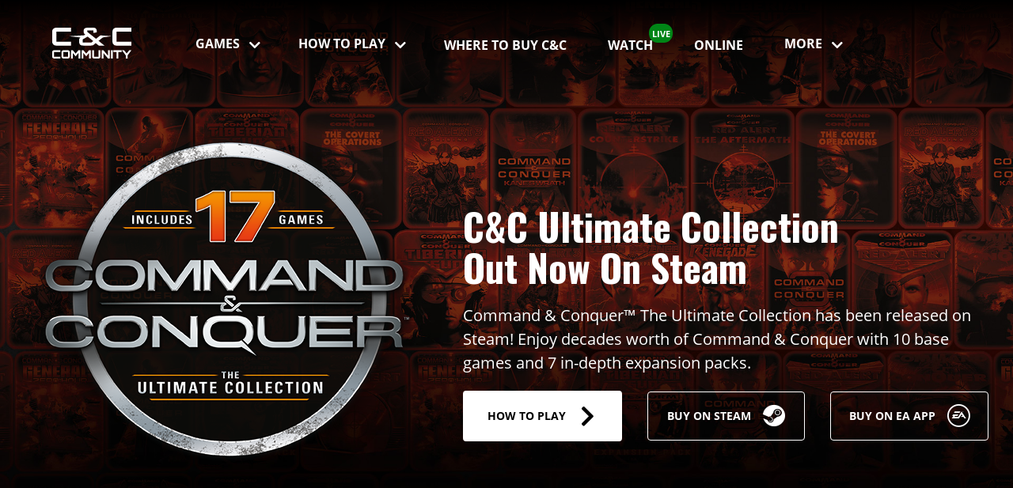

--- FILE ---
content_type: text/html; charset=UTF-8
request_url: https://cnc.community/
body_size: 9204
content:
<!DOCTYPE html>
<html lang="en">

<head>
    <meta charset="UTF-8">
    <meta name="viewport" content="width=device-width, initial-scale=1.0">
    <title>How to play C&amp;C guides, C&amp;C News, C&amp;C Remastered Leaderboards - C&C Community</title>

    <meta property="og:type" content="website">
    <meta property="og:title" content="How to play C&amp;C guides, C&amp;C News, C&amp;C Remastered Leaderboards">
    <meta property="og:site_name" content="C&C Community">

            <meta property="og:image" content="https://cnc.community/build/assets/meta-Cd7tyPbL.png">
    
            <meta name="description"
            content="Find how to play guides for Command & Conquer games. Find C&C news and C&C mods from the C&C community, including C&C Remastered Leaderboards">
    
    <meta name="author" content="C&C Community">
    <meta name="keywords"
        content="cnc tdra map editor, cnc tdra, cnc tdra ladder, C&amp;C Leaderboard, C&amp;C Remastered Leaderboard, tiberian dawn remastered ladder, red alert remastered ladder, C&amp;C, Command &amp; Conquer, C&amp;C95, C&mp;C1, RA, RA95, Tiberian, Sun, Tiberium, Red Alert, Red, Alert, Red Alert 3, Renegade, C&C Remastered, Command & Conquer Remasters, Red Alert 1 Remastered, 
        Tiberian Dawn Remastered, Red Alert 2,Generals,C&amp;C3: Tiberium Wars, C&amp;C Mods, C&amp;C Mod Workshop, C&amp;C Steam Workshop" />
    <meta property="fb:pages" content="100994338349629" />

    <link href="https://fonts.googleapis.com/css2?family=Oswald:wght@300;500;700&display=swap" rel="stylesheet">
    <meta name="google-site-verification" content="xrCaa-F6MyCOiXD6KvugZJtt80qKj8uPbmoU74lxAPE" />

    
    <link rel="preload" as="style" href="https://cnc.community/build/assets/app-FQTeZ-JC.css" /><link rel="modulepreload" href="https://cnc.community/build/assets/App-bVwbi0FY.js" /><link rel="stylesheet" href="https://cnc.community/build/assets/app-FQTeZ-JC.css" /><script type="9146d2020052ce52d791b659-module" src="https://cnc.community/build/assets/App-bVwbi0FY.js"></script>
    <link rel="apple-touch-icon" sizes="180x180" href="/assets/images/favicon/apple-touch-icon.png">
    <link rel="icon" type="image/png" sizes="32x32" href="/assets/images/favicon/favicon-32x32.png">
    <link rel="icon" type="image/png" sizes="16x16" href="/assets/images/favicon/favicon-16x16.png">
    <link rel="manifest" href="https://cnc.community/build/assets/site-q5l-oXIt.webmanifest">
    <link rel="mask-icon" href="https://cnc.community/build/assets/safari-pinned-tab-CK1wY8bb.svg" color="#000000">
    <link rel="shortcut icon" href="https://cnc.community/build/assets/favicon-DCUI-uAS.ico">

    <meta name="msapplication-TileColor" content="#da532c">
    <meta name="theme-color" content="#000000">

    <!-- Google tag (gtag.js) -->
    <script async src="https://www.googletagmanager.com/gtag/js?id=G-4LSB0CYJZN" type="9146d2020052ce52d791b659-text/javascript"></script>
    <script type="9146d2020052ce52d791b659-text/javascript">
        window.dataLayer = window.dataLayer || [];

        function gtag() {
            dataLayer.push(arguments);
        }
        gtag('js', new Date());

        gtag('config', 'G-4LSB0CYJZN');
    </script>
</head>

<body>
    <main>
        <div class="page page-homepage">
            <header id="nav" class="site-header nav-closed">
                <div class="main-content">
                    <div class="logo-burger-container">
                        <div class="logo">
                            <a href="/" title="C&C Community">
                                <img src="https://cnc.community/build/assets/logo-BDLIFwIQ.svg" alt="C&C Community Logo" />
                            </a>
                        </div>

                        <button id="mobileMenuToggle" class="navburger navburger--elastic" type="button" title="Mobile Menu">
                            <span class="navburger-box">
                                <span class="navburger-inner"></span>
                            </span>
                        </button>
                    </div>

                    <nav class="mobile-navigation">
                        <div class="navbar-items">


    <div class="category">
        <div class="title">C&amp;C Games</div>
        <a href="/tiberian-dawn" title="Command & Conquer (Tiberian Dawn)" class="nav-link">Tiberian Dawn</a>
        <a href="/red-alert" title="Red Alert" class="nav-link">Red Alert</a>
        <a href="/tiberian-sun" title="Tiberian Sun" class="nav-link">Tiberian Sun</a>
        <a href="/red-alert-2" title="Red Alert 2" class="nav-link">Red Alert 2</a>
        <a href="/renegade" title="Renegade" class="nav-link">Renegade</a>
        <a href="/generals" title="Generals" class="nav-link">Generals</a>
        <a href="/command-and-conquer-3" title="Command & Conquer 3" class="nav-link">C&amp;C3: Tiberium Wars</a>
        <a href="/red-alert-3" title="Red Alert 3" class="nav-link">Red Alert 3</a>
        <a href="/other-cnc-games" title="Other C&C games" class="nav-link">Other C&amp;C Games</a>
    </div>

    <div class="category">
        <a href="https://cnc.community/command-and-conquer-ultimate-collection-steam" title="Buy the Remastered Collection" class="nav-link">Where to buy C&amp;C Ultimate Collection</a>
    </div>

    <div class="category">
        <div class="title"><a href="/command-and-conquer-remastered"title="Remastered Collection">C&amp;C
                Remastered</a></div>
        <a href="/command-and-conquer-remastered#buy" title="Buy the Remastered Collection" class="nav-link">Where to
            buy</a>
        <a href="/command-and-conquer-remastered#news" title="C&C News" class="nav-link">News</a>
        <a href="/command-and-conquer-remastered#streams" title="C&C Streams" class="nav-link">Streams</a>
        <a href="/command-and-conquer-remastered/workshop-mods" title="C&C Mods" class="nav-link">Steam Workshop</a>
        <a href="/command-and-conquer-remastered#help" title="Help & Support" class="nav-link">Help &amp; Support</a>
    </div>


    <div class="category">
        <div class="title">
            <a href="https://petroglyphgames.com/" title="Petroglyph website">Petroglyph</a>
        </div>
        <a href="https://petroglyphgames.com/" title="Visit Website" target="_blank" class="nav-link">Visit Website</a>
    </div>

    <div class="category">
        <div class="title" style="margin-top:10px;">
            Leaderboards
        </div>
        <a href="/command-and-conquer-remastered/leaderboard/tiberian-dawn" title="Tiberian Dawn Leaderboard" class="nav-link">Tiberian Dawn</a>
        <a href="/command-and-conquer-remastered/leaderboard/red-alert" title="Red Alert Leaderboard" class="nav-link">Red Alert</a>
        <a href="/9bitarmies/leaderboard" title="9-Bit Leaderboard" class="nav-link">9-Bit Armies: A Bit Too Far</a>
    </div>

    <div class="category">
        <div class="title">Other</div>
        <a href="/cnc-streamers" title="Watch C&C Livestreams" class="nav-link nav-creators-count">Watch <span class="notification pop-in">LIVE</span></a>
        <a href="/stats" title="C&C Online Stats" class="nav-link">Online <span class="notification js-total-online"></span></a>
    </div>

    <div class="social-links">
        <a href="https://www.facebook.com/groups/commandandconquer" title="C&C Facebook Group" rel="nofollow noreferrer" target="_blank"><i
                class="icon-facebook"></i></a>
        <a href="https://twitter.com/cnccomofficial" title="C&C Community Twitter" rel="nofollow noreferrer" target="_blank"><i class="icon-twitter"></i></a>
        <a href="https://discord.gg/zktcZQY" title="C&C Discord" rel="nofollow noreferrer" target="_blank"><i class="icon-discord"></i></a>
        <a href="https://store.steampowered.com/franchise/CandC" title="C&C Steam" rel="nofollow noreferrer" target="_blank"><i class="icon-steam"></i></a>
        <a href="https://www.reddit.com/r/commandandconquer" title="C&C Reddit" rel="nofollow noreferrer" target="_blank"><i class="icon-reddit"></i></a>
    </div>
</div>
                    </nav>

                    <nav class="main-navigation">
                        <div class="navbar-items">
    <div class="nav-item nav-item-dropdown">
        <div class="nav-link">
            <a href="/#games" title="Games">Games</a>
            <i class="icon icon-dropdown"></i>
        </div>

        <div class="nav-dropdown-contents nav-drop-col-3">
            <div class="dropdown-container">
                <div class="category">
                    <div class="title">
                        <a href="/#games" title="Command & Conquer Games">C&amp;C Games</a>
                    </div>
                    <a href="/tiberian-dawn" title="Command & Conquer (Tiberian Dawn)">Tiberian Dawn</a>
                    <a href="/red-alert" title="Red Alert">Red Alert</a>
                    <a href="/tiberian-sun" title="Tiberian Sun">Tiberian Sun</a>
                    <a href="/red-alert-2" title="Red Alert 2">Red Alert 2</a>
                    <a href="/renegade" title="Renegade">Renegade</a>
                    <a href="/generals" title="Generals">Generals</a>
                    <a href="/command-and-conquer-3" title="Command & Conquer 3">C&amp;C3: Tiberium Wars</a>
                    <a href="/red-alert-3" title="Red Alert 3">Red Alert 3</a>
                    <a href="/other-cnc-games" title="Other C&C games">Other C&amp;C Games</a>
                </div>

                <div class="category">
                    <div class="title">
                        <a href="/#games" title="Command & Conquer Games">C&amp;C Remastered</a>
                    </div>
                    <a href="/command-and-conquer-remastered#buy" title="Buy the Remastered Collection">Where to buy</a>
                    <a href="/command-and-conquer-remastered#about" title="Petroglyph Games">Petroglyph</a>
                    <a href="/command-and-conquer-remastered#news" title="C&C News">News</a>
                    <a href="/command-and-conquer-remastered#streams" title="C&C Streams">Streams</a>
                    <a href="/command-and-conquer-remastered/workshop-mods" title="Steam Workshop">Steam Workshop</a>
                    <a href="/command-and-conquer-remastered#help" title="Help & Support">Help &amp; Support</a>
                </div>

                <div class="category">
                    <div class="title">
                        <a href="https://petroglyphgames.com/" title="Petroglyph website">Petroglyph</a>
                    </div>
                    <a href="https://petroglyphgames.com/" title="Visit Website" target="_blank">Visit Website</a>

                    <div class="title" style="margin-top:10px;">
                        Leaderboards
                    </div>
                    
                    <a href="/command-and-conquer-remastered/leaderboard/tiberian-dawn" title="Tiberian Dawn Leaderboard">Tiberian Dawn</a>
                    <a href="/command-and-conquer-remastered/leaderboard/red-alert" title="Red Alert Leaderboard">Red Alert</a>
                    <a href="/9bitarmies/leaderboard" title="9-Bit Leaderboard">9-Bit Armies: A Bit Too Far</a>
                </div>
            </div>
        </div>
    </div>

    <div class="nav-item nav-item-dropdown">
        <div class="nav-link">
            <a href="/#games" title="Games">How to Play</a>
            <i class="icon icon-dropdown"></i>
        </div>

        <div class="nav-dropdown-contents nav-drop-col-2">
            <div class="dropdown-container">
                <div class="category">
                    <div class="title">
                        Guides
                    </div>
                    <a href="/tiberian-dawn/how-to-play" title="Command & Conquer (Tiberian Dawn)">Tiberian Dawn</a>
                    <a href="/red-alert/how-to-play" title="Red Alert">Red Alert</a>
                    <a href="/tiberian-sun/how-to-play" title="Tiberian Sun">Tiberian Sun</a>
                    <a href="/red-alert-2/how-to-play" title="Red Alert 2">Red Alert 2</a>
                    <a href="/renegade/how-to-play" title="Renegade">Renegade</a>
                    <a href="/generals/how-to-play" title="Generals">Generals</a>
                    <a href="/command-and-conquer-3/how-to-play" title="Command & Conquer 3">C&amp;C3: Tiberium Wars</a>
                    <a href="/red-alert-3/how-to-play" title="Red Alert 3">Red Alert 3</a>
                </div>
                <div class="category">
                    <div class="title">
                        Where to Buy?
                    </div>
                    <a title="Buy on Steam" rel="nofollow" href="https://store.steampowered.com/bundle/39394/">
                        Buy on Steam
                    </a>
                    <a title="Buy on EA Origin" rel="nofollow" href="https://www.ea.com/games/command-and-conquer/command-and-conquer-the-ultimate-collection/buy/pc">
                        Buy on EA App
                    </a>
                </div>
            </div>
        </div>
    </div>

    <div class="nav-item">
        <a href="https://cnc.community/command-and-conquer-ultimate-collection-steam" title="Where to buy the C&C Ultimate Collection" class="nav-link">Where to buy C&amp;C</a>
    </div>

    <div class="nav-item">
        <a href="/cnc-streamers" title="Watch C&C Livestreams" class="nav-link nav-creators-count">Watch <span class="notification pop-in">LIVE</span></a>
    </div>

    <div class="nav-item">
        <a href="/stats" title="C&C Online Stats" class="nav-link">Online <span class="notification js-total-online"></span></a>
    </div>

    <div class="nav-item nav-item-dropdown nav-item-show-more-menu">
        <div class="nav-link">
            <a href="/" title="Command & Conquer Remastered">More</a>
            <i class="icon icon-dropdown"></i>
        </div>
        <div class="nav-dropdown-contents nav-drop-col-1">
            <div class="dropdown-container">
                <div class="category">
                    <div class="title">
                        More Links
                    </div>

                    <div class="social-links" style="margin-top: 20px;">
                        <a href="https://www.facebook.com/groups/commandandconquer" title="C&C Facebook Group" rel="nofollow noreferrer" target="_blank"><i
                                class="icon-facebook"></i></a>
                        <a href="https://twitter.com/cnccomofficial" title="C&C Community Twitter" rel="nofollow noreferrer" target="_blank"><i
                                class="icon-twitter"></i></a>
                        <a href="https://discord.gg/zktcZQY" title="C&C Discord" rel="nofollow noreferrer" target="_blank"><i class="icon-discord"></i></a>
                        <a href="https://store.steampowered.com/franchise/CandC" title="C&C Steam" rel="nofollow noreferrer" target="_blank"><i
                                class="icon-steam"></i></a>
                        <a href="https://www.reddit.com/r/commandandconquer" title="C&C Reddit" rel="nofollow noreferrer" target="_blank"><i
                                class="icon-reddit"></i></a>
                    </div>
                </div>
            </div>
        </div>
    </div>
</div>

<div class="nav-item-hide-on-small social-links">
    <a href="https://www.facebook.com/groups/commandandconquer" title="C&C Facebook Group" rel="nofollow noreferrer" target="_blank"><i
            class="icon-facebook"></i></a>
    <a href="https://twitter.com/cnccomofficial" title="C&C Community Twitter" rel="nofollow noreferrer" target="_blank"><i class="icon-twitter"></i></a>
    <a href="https://discord.gg/zktcZQY" title="C&C Discord" rel="nofollow noreferrer" target="_blank"><i class="icon-discord"></i></a>
    <a href="https://store.steampowered.com/franchise/CandC" title="C&C Steam" rel="nofollow noreferrer" target="_blank"><i class="icon-steam"></i></a>
    <a href="https://www.reddit.com/r/commandandconquer" title="C&C Reddit" rel="nofollow noreferrer" target="_blank"><i class="icon-reddit"></i></a>
</div>
                    </nav>
                </div>
            </header>

            <main role="main">
                                    <section class="hero ">
                                                <div class="hero-content">
                                <div class="feature-image-text">
        <div class="feature-image">
            <img src="https://cnc.community/build/assets/tuc-logo-DWV2hzAt.png" alt="C&C Ultimate Collection on Steam" />
        </div>
        <div class="feature-text">
            <div class="content">
                <h1>C&amp;C Ultimate Collection <br class="hide-for-xs" />Out Now On Steam</h1>
                <p>
                    Command &amp; Conquer™ The Ultimate Collection has been released on Steam!
                    Enjoy decades worth of Command & Conquer with 10 base games and 7 in-depth expansion packs.
                </p>
                <div class="buttons">
                    <a class="btn btn-secondary btn-icon" href="https://cnc.community/command-and-conquer-ultimate-collection-steam" title="How to play C&C Ultimate Collection">
                        How to play <i class="icon-right"></i>
                    </a>
                    <a class="btn btn-outline btn-icon" title="Buy on Steam" rel="nofollow" href="https://store.steampowered.com/bundle/39394/">
                        Buy on Steam <i class="icon-steam"></i>
                    </a>
                    <a class="btn btn-outline btn-icon" title="Buy on EA Origin" rel="nofollow" href="https://www.ea.com/games/command-and-conquer/command-and-conquer-the-ultimate-collection/buy/pc">
                        Buy on EA App <i class="icon-ea"></i>
                    </a>
                </div>
            </div>
        </div>
    </div>
                        </div>
                    </section>
                
                    <section id="games" class="how-to-guides">
        <div class="main-content">
            <h2 class="section-title">Discover <br class="hide-for-xs" />Command &amp; Conquer</h2>
            <p class="section-description">
                Choose a game to find out how to play on Windows 10 and Windows 11, staying up to date with the latest news from around the
                community.
            </p>
        </div>

        <div class="guides">
            <div class="swiper-container">
    <div class="swiper-wrapper">

        
                    <a href="tiberian-dawn"
                class="swiper-slide box tiberian dawn tiberian-dawn" title="How to play Tiberian Dawn">
                <div class="logo">
                    <img src="https://cnc.community/build/assets/tiberian-dawn-logo-CSNo18Vx.png" loading="lazy" alt="Tiberian Dawn logo" />
                </div>
            </a>
                    <a href="red-alert"
                class="swiper-slide box red alert red-alert" title="How to play Red Alert">
                <div class="logo">
                    <img src="https://cnc.community/build/assets/red-alert-logo-CFI7vt3X.png" loading="lazy" alt="Red Alert logo" />
                </div>
            </a>
                    <a href="tiberian-sun"
                class="swiper-slide box tiberian sun tiberian-sun" title="How to play Tiberian Sun">
                <div class="logo">
                    <img src="https://cnc.community/build/assets/tiberian-sun-logo-Cp9_JNpH.png" loading="lazy" alt="Tiberian Sun logo" />
                </div>
            </a>
                    <a href="red-alert-2"
                class="swiper-slide box red alert 2 red-alert-2" title="How to play Red Alert 2">
                <div class="logo">
                    <img src="https://cnc.community/build/assets/red-alert-2-logo-DGlHfHVY.png" loading="lazy" alt="Red Alert 2 logo" />
                </div>
            </a>
                    <a href="renegade"
                class="swiper-slide box renegade renegade" title="How to play Renegade">
                <div class="logo">
                    <img src="https://cnc.community/build/assets/renegade-logo-yT_-JU8v.png" loading="lazy" alt="Renegade logo" />
                </div>
            </a>
                    <a href="generals"
                class="swiper-slide box generals generals" title="How to play Generals">
                <div class="logo">
                    <img src="https://cnc.community/build/assets/generals-logo-DA_a3C0Z.png" loading="lazy" alt="Generals logo" />
                </div>
            </a>
                    <a href="command-and-conquer-3"
                class="swiper-slide box command and conquer 3 cnc-3" title="How to play C&amp;C 3">
                <div class="logo">
                    <img src="https://cnc.community/build/assets/cnc-3-logo-BN2gTwxB.png" loading="lazy" alt="C&amp;C 3 logo" />
                </div>
            </a>
                    <a href="red-alert-3"
                class="swiper-slide box red alert 3 red-alert-3" title="How to play Red Alert 3">
                <div class="logo">
                    <img src="https://cnc.community/build/assets/red-alert-3-logo-CsfRhdeF.png" loading="lazy" alt="Red Alert 3 logo" />
                </div>
            </a>
                    <a href="other-cnc-games"
                class="swiper-slide box other cnc games more-cnc-games" title="How to play Other C&amp;C Games">
                <div class="logo">
                    <img src="https://cnc.community/build/assets/more-cnc-games-BM7T26hQ.png" loading="lazy" alt="Other C&amp;C Games logo" />
                </div>
            </a>
        
    </div>
</div>

<div class="swiper-button-prev"></div>
<div class="swiper-button-next"></div>

        </div>
    </section>

    

    <section class="section section-black news-listings">
        <div class="main-content">
            <h2 class="section-title">C&amp;C Community News</h2>
            <p class="section-description">
                Discover the latest News from the C&amp;C Community Team.
            </p>

                    <div class="news-listings">
            <div class="items-wrap masonry-wrap">
                                            <article class="item news-item">
            <div class="image">
                                        <a href="/news/official-news/world-series-2025-final" title="World Series 2025 - FINAL" class="btn-link">
                        
                                                    <img src="/storage/dc0f303886499450a19b799666561e1319bf0279.jpg" alt="World Series 2025 - FINAL" />
                                                </a>

                        <div class="button">
                                                            <a href="/news/official-news/world-series-2025-final" title="World Series 2025 - FINAL" class="btn-link">
                                    <i class="icon-article" aria-label="Article Icon"></i>
                                </a>
                                                    </div>

                        <div>
                            <div class="post-meta">
                                <div class="meta-author">
                                    <div class="author">
                                                                                    <div class="avatar" style="background-image: url(/static/logo.svg)">
                                            </div>
                                        
                                        <div class="author-data">
                                            <div class="name">
                                                                                                    JoKeR                                                                                            </div>
                                            <div class="date">2 weeks ago</div>
                                        </div>
                                    </div>
                                </div>
                            </div>

                            <div class="post-preview">
                                <h3 class="title">
                                                                            <a href="/news/official-news/world-series-2025-final" title="World Series 2025 - FINAL">
                                            World Series 2025 - FINAL                                        </a>
                                                                    </h3>
                                                                    <div class="categories">
                                                                                    <div class="category">
                                                <a href="/news/generals-news" title="Generals News">
                                                    Generals News                                                </a>
                                            </div>
                                                                                    <div class="category">
                                                <a href="/news/official-news" title="Official News">
                                                    Official News                                                </a>
                                            </div>
                                                                            </div>
                                
                                                                    <div class="description">
                                        <p>
                                            Greetings Generals!

[OoE]ExCaL and [OoE]ViViD shall be fighting it out in the Grand Final of the BIGGEST C&C Zero Hour tournament ever hosted by GameReplays.org with a total prize pool of over $25,000.

Be sure to tune it at 13:45 GMT tomorrow Saturday 15/11/2025 on DoMiNaToR's channel to watch some epic gameplay and history being made!

Check out the official website for World Series 2025 for more information

Stream Link: https://www.youtube.com/watch?v=2PTo3MraOwI                                        </p>
                                    </div>
                                                            </div>

                        </div>
            </div>
        </article>
                                            <article class="item news-item">
            <div class="image">
                                        <a href="/news/official-news/world-series-2025-semi-finals" title="World Series 2025 - Semi Finals" class="btn-link">
                        
                                                    <img src="/storage/95ddca4c9e6b9b03a0f23b664ff78443ebe8759b.jpg" alt="World Series 2025 - Semi Finals" />
                                                </a>

                        <div class="button">
                                                            <a href="/news/official-news/world-series-2025-semi-finals" title="World Series 2025 - Semi Finals" class="btn-link">
                                    <i class="icon-article" aria-label="Article Icon"></i>
                                </a>
                                                    </div>

                        <div>
                            <div class="post-meta">
                                <div class="meta-author">
                                    <div class="author">
                                                                                    <div class="avatar" style="background-image: url(/static/logo.svg)">
                                            </div>
                                        
                                        <div class="author-data">
                                            <div class="name">
                                                                                                    JoKeR                                                                                            </div>
                                            <div class="date">1 month ago</div>
                                        </div>
                                    </div>
                                </div>
                            </div>

                            <div class="post-preview">
                                <h3 class="title">
                                                                            <a href="/news/official-news/world-series-2025-semi-finals" title="World Series 2025 - Semi Finals">
                                            World Series 2025 - Semi Finals                                        </a>
                                                                    </h3>
                                                                    <div class="categories">
                                                                                    <div class="category">
                                                <a href="/news/generals-news" title="Generals News">
                                                    Generals News                                                </a>
                                            </div>
                                                                                    <div class="category">
                                                <a href="/news/official-news" title="Official News">
                                                    Official News                                                </a>
                                            </div>
                                                                            </div>
                                
                                                                    <div class="description">
                                        <p>
                                            Greetings Generals! 

The BIGGEST tournament in the history of Command & Conquer is approaching it's climax! C&C Generals Zero Hour World Series 2025 hosted by GameReplays with a massive prize pool of over $25,000 is in its Semi Final stages with both of the following Semi Finals scheduled for this weekend:

[OoE]ExCaL Vs [OoE]Marakar - Saturday (1/11/2025) at 19:00 GMT streamed by Piddox. 
[OoE]ViViD Vs Lift Truck - Sunday (2/11/2025) at 12:00 GMT streamed by ExCaL.

Check out the World Series 2025 official website for more information and be sure to tune in.                                        </p>
                                    </div>
                                                            </div>

                        </div>
            </div>
        </article>
                                            <article class="item news-item">
            <div class="image">
                                        <a href="/news/official-news/command-conquer-30th-anniversary-community-event" title="Command & Conquer 30th Anniversary Community Event" class="btn-link">
                        
                                                    <img src="/storage/30f2b417b88ec80af5829a1aba2629a990c436cc.jpg" alt="Command & Conquer 30th Anniversary Community Event" />
                                                </a>

                        <div class="button">
                                                            <a href="/news/official-news/command-conquer-30th-anniversary-community-event" title="Command & Conquer 30th Anniversary Community Event" class="btn-link">
                                    <i class="icon-article" aria-label="Article Icon"></i>
                                </a>
                                                    </div>

                        <div>
                            <div class="post-meta">
                                <div class="meta-author">
                                    <div class="author">
                                                                                    <div class="avatar" style="background-image: url(/static/logo.svg)">
                                            </div>
                                        
                                        <div class="author-data">
                                            <div class="name">
                                                                                                    Alex06                                                                                            </div>
                                            <div class="date">2 months ago</div>
                                        </div>
                                    </div>
                                </div>
                            </div>

                            <div class="post-preview">
                                <h3 class="title">
                                                                            <a href="/news/official-news/command-conquer-30th-anniversary-community-event" title="Command & Conquer 30th Anniversary Community Event">
                                            Command & Conquer 30th Anniversary Community Event                                        </a>
                                                                    </h3>
                                                                    <div class="categories">
                                                                                    <div class="category">
                                                <a href="/news/official-news" title="Official News">
                                                    Official News                                                </a>
                                            </div>
                                                                            </div>
                                
                                                                    <div class="description">
                                        <p>
                                            Fellow members of the Command & Conquer Community,

This September marks 30 years since the very first Command & Conquer title shipped. From Tiberium's first arrival near the Tiber River to Red Alert’s twisted timeline shenanigans, we’ve spent 30 years rewriting history, one mission at a time. Join us in our once-in-a-generation community event celebration!                                        </p>
                                    </div>
                                                            </div>

                        </div>
            </div>
        </article>
                                            <article class="item news-item">
            <div class="image">
                                    <a href="https://www.gamereplays.org/community/Command_and_Conquer_30th_Aniversary_Community_Celebrations-t1081150.html" title="30th Anniversary C&C Community Celebration - Schedule & GameReplays Events" rel="nofollow noreferrer" target="_blank" class="image-link">
                    
                                                    <img src="/storage/698b6e660a029ce80510ef52a56ef2c119e039df.jpg" alt="30th Anniversary C&C Community Celebration - Schedule & GameReplays Events" />
                                                </a>

                        <div class="button">
                                                            <a href="https://www.gamereplays.org/community/Command_and_Conquer_30th_Aniversary_Community_Celebrations-t1081150.html" title="30th Anniversary C&C Community Celebration - Schedule & GameReplays Events" class="btn-link" rel="nofollow noreferrer" target="_blank">
                                    <i class="icon-link" aria-label="Link Icon"></i>
                                </a>
                                                    </div>

                        <div>
                            <div class="post-meta">
                                <div class="meta-author">
                                    <div class="author">
                                                                                    <div class="avatar" style="background-image: url(/static/logo.svg)">
                                            </div>
                                        
                                        <div class="author-data">
                                            <div class="name">
                                                                                                    Alex06                                                                                            </div>
                                            <div class="date">2 months ago</div>
                                        </div>
                                    </div>
                                </div>
                            </div>

                            <div class="post-preview">
                                <h3 class="title">
                                                                            <a href="https://www.gamereplays.org/community/Command_and_Conquer_30th_Aniversary_Community_Celebrations-t1081150.html" title="30th Anniversary C&C Community Celebration - Schedule & GameReplays Events" rel="nofollow noreferrer" target="_blank">
                                            30th Anniversary C&C Community Celebration - Schedule & GameReplays Events                                        </a>
                                                                    </h3>
                                                                    <div class="categories">
                                                                                    <div class="category">
                                                <a href="/news/official-news" title="Official News">
                                                    Official News                                                </a>
                                            </div>
                                                                            </div>
                                
                                                                    <div class="description">
                                        <p>
                                            Geno and Pyrocob from the C&C Community Discord are proud to announce the 30th Command & Conquer Anniversary Community Event!
From September 6th to 28th, prepare for non-stop action on the battlefield every single day!                                        </p>
                                    </div>
                                                            </div>

                        </div>
            </div>
        </article>
                                            <article class="item news-item">
            <div class="image">
                                    <a href="https://www.gamereplays.org/redalert3/portals.php?show=page&name=worldbuilder-scripts-triggers" title="Red Alert 3 Worldbuilder Scripts & Triggers Tutorial" rel="nofollow noreferrer" target="_blank" class="image-link">
                    
                                                    <img src="/storage/ccc7309712d8121a24d468aaa2dfa59c4e680ed7.jpg" alt="Red Alert 3 Worldbuilder Scripts & Triggers Tutorial" />
                                                </a>

                        <div class="button">
                                                            <a href="https://www.gamereplays.org/redalert3/portals.php?show=page&name=worldbuilder-scripts-triggers" title="Red Alert 3 Worldbuilder Scripts & Triggers Tutorial" class="btn-link" rel="nofollow noreferrer" target="_blank">
                                    <i class="icon-link" aria-label="Link Icon"></i>
                                </a>
                                                    </div>

                        <div>
                            <div class="post-meta">
                                <div class="meta-author">
                                    <div class="author">
                                                                                    <div class="avatar" style="background-image: url(/static/logo.svg)">
                                            </div>
                                        
                                        <div class="author-data">
                                            <div class="name">
                                                                                                    DJ_Chill                                                                                            </div>
                                            <div class="date">3 months ago</div>
                                        </div>
                                    </div>
                                </div>
                            </div>

                            <div class="post-preview">
                                <h3 class="title">
                                                                            <a href="https://www.gamereplays.org/redalert3/portals.php?show=page&name=worldbuilder-scripts-triggers" title="Red Alert 3 Worldbuilder Scripts & Triggers Tutorial" rel="nofollow noreferrer" target="_blank">
                                            Red Alert 3 Worldbuilder Scripts & Triggers Tutorial                                        </a>
                                                                    </h3>
                                                                    <div class="categories">
                                                                                    <div class="category">
                                                <a href="/news/red-alert-3-news" title="Red Alert 3 News">
                                                    Red Alert 3 News                                                </a>
                                            </div>
                                                                                    <div class="category">
                                                <a href="/news/official-news" title="Official News">
                                                    Official News                                                </a>
                                            </div>
                                                                            </div>
                                
                                                                    <div class="description">
                                        <p>
                                            Ever wanted to create your own missions in Command & Conquer: Red Alert 3? Our latest tutorial breaks down WorldBuilder scripts & triggers into simple steps so you can start designing custom scenarios.                                        </p>
                                    </div>
                                                            </div>

                        </div>
            </div>
        </article>
                                            <article class="item news-item">
            <div class="image">
                                    <a href="https://www.gamereplays.org/commandandconquer3/portals.php?show=page&name=cnc3-tw-may-2025" title="C&C3 Tiberium Wars 1vs1 May 2025 Tournament" rel="nofollow noreferrer" target="_blank" class="image-link">
                    
                                                    <img src="/storage/58e5d9a7270e71bd3bb883e9ceb3ad6afc288887.jpg" alt="C&C3 Tiberium Wars 1vs1 May 2025 Tournament" />
                                                </a>

                        <div class="button">
                                                            <a href="https://www.gamereplays.org/commandandconquer3/portals.php?show=page&name=cnc3-tw-may-2025" title="C&C3 Tiberium Wars 1vs1 May 2025 Tournament" class="btn-link" rel="nofollow noreferrer" target="_blank">
                                    <i class="icon-link" aria-label="Link Icon"></i>
                                </a>
                                                    </div>

                        <div>
                            <div class="post-meta">
                                <div class="meta-author">
                                    <div class="author">
                                                                                    <div class="avatar" style="background-image: url(/static/logo.svg)">
                                            </div>
                                        
                                        <div class="author-data">
                                            <div class="name">
                                                                                                    phantom9399                                                                                            </div>
                                            <div class="date">6 months ago</div>
                                        </div>
                                    </div>
                                </div>
                            </div>

                            <div class="post-preview">
                                <h3 class="title">
                                                                            <a href="https://www.gamereplays.org/commandandconquer3/portals.php?show=page&name=cnc3-tw-may-2025" title="C&C3 Tiberium Wars 1vs1 May 2025 Tournament" rel="nofollow noreferrer" target="_blank">
                                            C&C3 Tiberium Wars 1vs1 May 2025 Tournament                                        </a>
                                                                    </h3>
                                                                    <div class="categories">
                                                                                    <div class="category">
                                                <a href="/news/command-and-conquer-3-news" title="Command & Conquer 3 News">
                                                    Command & Conquer 3 News                                                </a>
                                            </div>
                                                                                    <div class="category">
                                                <a href="/news/official-news" title="Official News">
                                                    Official News                                                </a>
                                            </div>
                                                                            </div>
                                
                                                                    <div class="description">
                                        <p>
                                            Welcome back, Commanders! GameReplays.org is proud to announce that it will be hosting the C&C3 Tiberium Wars 1vs1 May 2025 Tournament to be held 24th May at 15:00 GMT. If you would like to join the tournament, check out the details and sign-up information below!                                        </p>
                                    </div>
                                                            </div>

                        </div>
            </div>
        </article>
                                            <article class="item news-item">
            <div class="image">
                                    <a href="https://www.gamereplays.org/kaneswrath/portals.php?show=page&name=commandandconquer-kaneswrath-Chronoclash2-Brackets" title="Chrono Clash II Presented by Chronosphere Brackets" rel="nofollow noreferrer" target="_blank" class="image-link">
                    
                                                    <img src="/storage/245c6ad4c251064625d1308a867be35c2342e291.jpg" alt="Chrono Clash II Presented by Chronosphere Brackets" />
                                                </a>

                        <div class="button">
                                                            <a href="https://www.gamereplays.org/kaneswrath/portals.php?show=page&name=commandandconquer-kaneswrath-Chronoclash2-Brackets" title="Chrono Clash II Presented by Chronosphere Brackets" class="btn-link" rel="nofollow noreferrer" target="_blank">
                                    <i class="icon-link" aria-label="Link Icon"></i>
                                </a>
                                                    </div>

                        <div>
                            <div class="post-meta">
                                <div class="meta-author">
                                    <div class="author">
                                                                                    <div class="avatar" style="background-image: url(/static/logo.svg)">
                                            </div>
                                        
                                        <div class="author-data">
                                            <div class="name">
                                                                                                    phantom9399                                                                                            </div>
                                            <div class="date">6 months ago</div>
                                        </div>
                                    </div>
                                </div>
                            </div>

                            <div class="post-preview">
                                <h3 class="title">
                                                                            <a href="https://www.gamereplays.org/kaneswrath/portals.php?show=page&name=commandandconquer-kaneswrath-Chronoclash2-Brackets" title="Chrono Clash II Presented by Chronosphere Brackets" rel="nofollow noreferrer" target="_blank">
                                            Chrono Clash II Presented by Chronosphere Brackets                                        </a>
                                                                    </h3>
                                                                    <div class="categories">
                                                                                    <div class="category">
                                                <a href="/news/command-and-conquer-3-news" title="Command & Conquer 3 News">
                                                    Command & Conquer 3 News                                                </a>
                                            </div>
                                                                                    <div class="category">
                                                <a href="/news/official-news" title="Official News">
                                                    Official News                                                </a>
                                            </div>
                                                                            </div>
                                
                                                                    <div class="description">
                                        <p>
                                            Commanders, the moment has arrived — the Chrono Clash II Group Stage is officially underway! Brackets for each group can be found below:                                        </p>
                                    </div>
                                                            </div>

                        </div>
            </div>
        </article>
                                            <article class="item news-item">
            <div class="image">
                                    <a href="https://www.gamereplays.org/kaneswrath/portals.php?show=page&name=commandandconquer-kaneswrath-Chronoclash2" title="Chrono Clash II Presented by Chronosphere" rel="nofollow noreferrer" target="_blank" class="image-link">
                    
                                                    <img src="/storage/245c6ad4c251064625d1308a867be35c2342e291.jpg" alt="Chrono Clash II Presented by Chronosphere" />
                                                </a>

                        <div class="button">
                                                            <a href="https://www.gamereplays.org/kaneswrath/portals.php?show=page&name=commandandconquer-kaneswrath-Chronoclash2" title="Chrono Clash II Presented by Chronosphere" class="btn-link" rel="nofollow noreferrer" target="_blank">
                                    <i class="icon-link" aria-label="Link Icon"></i>
                                </a>
                                                    </div>

                        <div>
                            <div class="post-meta">
                                <div class="meta-author">
                                    <div class="author">
                                                                                    <div class="avatar" style="background-image: url(/static/logo.svg)">
                                            </div>
                                        
                                        <div class="author-data">
                                            <div class="name">
                                                                                                    phantom9399                                                                                            </div>
                                            <div class="date">6 months ago</div>
                                        </div>
                                    </div>
                                </div>
                            </div>

                            <div class="post-preview">
                                <h3 class="title">
                                                                            <a href="https://www.gamereplays.org/kaneswrath/portals.php?show=page&name=commandandconquer-kaneswrath-Chronoclash2" title="Chrono Clash II Presented by Chronosphere" rel="nofollow noreferrer" target="_blank">
                                            Chrono Clash II Presented by Chronosphere                                        </a>
                                                                    </h3>
                                                                    <div class="categories">
                                                                                    <div class="category">
                                                <a href="/news/official-news" title="Official News">
                                                    Official News                                                </a>
                                            </div>
                                                                            </div>
                                
                                                                    <div class="description">
                                        <p>
                                            Good afternoon Commanders,

Chronosphere & Sybert are proud to bring you Chrono Clash II, the next high-stakes chapter in competitive Kane’s Wrath! With a $2,000 USD prize pool, a dynamic format, and bounties to chase, this is one event you won’t want to miss.                                        </p>
                                    </div>
                                                            </div>

                        </div>
            </div>
        </article>
                                            <article class="item news-item">
            <div class="image">
                                        <a href="/news/official-news/red-alert-2-apocalypse-rising-available-now" title="Red Alert 2: Apocalypse Rising Available Now!" class="btn-link">
                        
                                                    <img src="/storage/070ad104241888f13b65fb3e1ca3e0302c392a73.jpg" alt="Red Alert 2: Apocalypse Rising Available Now!" />
                                                </a>

                        <div class="button">
                                                            <a href="/news/official-news/red-alert-2-apocalypse-rising-available-now" title="Red Alert 2: Apocalypse Rising Available Now!" class="btn-link">
                                    <i class="icon-article" aria-label="Article Icon"></i>
                                </a>
                                                    </div>

                        <div>
                            <div class="post-meta">
                                <div class="meta-author">
                                    <div class="author">
                                                                                    <div class="avatar" style="background-image: url(/static/logo.svg)">
                                            </div>
                                        
                                        <div class="author-data">
                                            <div class="name">
                                                                                                    FRAYDO                                                                                            </div>
                                            <div class="date">7 months ago</div>
                                        </div>
                                    </div>
                                </div>
                            </div>

                            <div class="post-preview">
                                <h3 class="title">
                                                                            <a href="/news/official-news/red-alert-2-apocalypse-rising-available-now" title="Red Alert 2: Apocalypse Rising Available Now!">
                                            Red Alert 2: Apocalypse Rising Available Now!                                        </a>
                                                                    </h3>
                                                                    <div class="categories">
                                                                                    <div class="category">
                                                <a href="/news/other" title="Other">
                                                    Other                                                </a>
                                            </div>
                                                                                    <div class="category">
                                                <a href="/news/red-alert-2-news" title="Red Alert 2 News">
                                                    Red Alert 2 News                                                </a>
                                            </div>
                                                                                    <div class="category">
                                                <a href="/news/renegade-news" title="Renegade News">
                                                    Renegade News                                                </a>
                                            </div>
                                                                                    <div class="category">
                                                <a href="/news/official-news" title="Official News">
                                                    Official News                                                </a>
                                            </div>
                                                                            </div>
                                
                                                                    <div class="description">
                                        <p>
                                            Invasion Confirmed! — Red Alert 2: Apocalypse Rising is out now! Experience Red Alert 2 like you've never seen it before in this multiplayer first-and-third-person shooter!                                        </p>
                                    </div>
                                                            </div>

                        </div>
            </div>
        </article>
                            </div>
        </div>
            <div class="view-all">
                <a href="news/official-news" title="Official News" class="btn btn-primary">View all Official News</a>
            </div>
        </div>
    </section>

    <section id="mission" class="section section-grey section-mission">
        <div class="main-content center">
            <div class="feature-box">
                <div class="feature-text">
                    <h1 class="section-title">Our Mission</h1>
                    <p class="section-description">
                        C&amp;C Community is an ongoing project that aims to improve the accessibility of the Command &amp;
                        Conquer
                        the franchise and celebrate the tireless efforts of the wider communities that keep the games alive
                        with mods,
                        video content, streams and compatibility patches for moderns operating systems.
                    </p>
                    <div class="buttons">
                        <a class="btn btn-primary" title="What is C&C Community?" href="/news/official-news/our-mission">Read more</a>
                    </div>
                </div>

                <div class="feature-banner">
                    <img src="https://cnc.community/build/assets/logo-BDLIFwIQ.svg" alt="C&C logo" loading="lazy" />
                </div>
            </div>
        </div>
    </section>

    <section id="partners" class="section section-dark-grey section-sites">
        <div class="main-content text-center">
            <h2 class="section-title">Affiliates</h2>
        </div>

        <div class="sites">
            <div class="sites-container">
    <a href="https://cncnet.org" target="_blank" class="site-item" title="CnCNet" rel="nofollow noreferrer">
        <div class="logo">
            <img src="https://cnc.community/build/assets/cncnet-DD88Hdn0.png" loading="lazy" alt="CnCNet Logo" />
        </div>
    </a>
    <a href="https://w3dhub.com" target="_blank" class="site-item" title="W3DHub" rel="nofollow noreferrer">
        <div class="logo text-center">
            <img src="https://cnc.community/build/assets/w3dhub-DQsdm4mR.gif" loading="lazy" alt="W3DHub Logo" />
        </div>
    </a>
    <a href="https://cncnz.com" target="_blank" class="site-item" title="CNCNZ" rel="nofollow noreferrer">
        <div class="logo">
            <img src="https://cnc.community/build/assets/cncnz-C3Wh5pl0.png" loading="lazy" alt="CNCNZ Logo" />
        </div>
    </a>
    <a href="https://cncseries.ru/" target="_blank" class="site-item" title="C&C Series" rel="nofollow noreferrer">
        <div class="logo">
            <img src="https://cnc.community/build/assets/cncseries-logo-Bba_wbDj.png" loading="lazy" alt="CNC Series Site Logo" />
        </div>
    </a>
    <a href="https://cnc-online.net/en/" target="_blank" class="site-item" title="C&C Online" rel="nofollow noreferrer">
        <div class="logo">
            <img src="https://cnc.community/build/assets/cnconline-L3wJxa1B.png" loading="lazy" alt="C&C Online Logo" />
        </div>
    </a>
    <a href="https://www.ppmsite.com/" target="_blank" class="site-item" title="PPMsite" rel="nofollow noreferrer">
        <div class="logo">
            <img src="https://cnc.community/build/assets/ppm-DgJc71C5.png" loading="lazy" alt="PPMSite Logo" />
        </div>
    </a>
    <a href="https://imperium-ww.pl/" target="_blank" class="site-item" title="Imperium Westwood" rel="nofollow noreferrer">
        <div class="logo">
            <img src="https://cnc.community/build/assets/iw-Bi6f-h67.png" loading="lazy" alt="PPMSite Logo" />
        </div>
    </a>
    <a href="https://www.united-forum.de/" target="_blank" class="site-item" title="United Forum" rel="nofollow noreferrer">
        <div class="logo">
            <img src="https://cnc.community/build/assets/unitedforum-CT9mTOks.png" loading="lazy" alt="United Forum Logo" />
        </div>
    </a>
    <a href="https://cnc.fandom.com" target="_blank" class="site-item" title="Command & Conquer Wiki" rel="nofollow noreferrer">
        <div class="logo">
            <img src="https://cnc.community/build/assets/fandom-wiki-lmh9kF8F.png" loading="lazy" alt="fandom wiki Logo" />
        </div>
    </a>
</div>
        </div>
    </section>
            </main>

            <footer role="contentinfo">
                <div class="main-content center">
                    <div class="logo">
                        <img src="https://cnc.community/build/assets/logo-BDLIFwIQ.svg" alt="C&C Community Logo" />
                        <small>
                            Copyright C&amp;C Community &copy; 2025                        </small>
                    </div>

                    <div class="social-links" style="margin-top: 20px; margin-bottom: 20px;">
                        <a href="https://www.facebook.com/groups/commandandconquer" title="C&C Facebook Group" rel="nofollow noreferrer" target="_blank">
                            <i class="icon-facebook"></i>
                        </a>
                        <a href="https://twitter.com/cnccomofficial" title="C&C Community Twitter" rel="nofollow noreferrer" target="_blank">
                            <i class="icon-twitter"></i>
                        </a>
                        <a href="https://discord.gg/zktcZQY" title="C&C Discord" rel="nofollow noreferrer" target="_blank">
                            <i class="icon-discord"></i>
                        </a>
                        <a href="https://store.steampowered.com/franchise/CandC" title="C&C Steam" rel="nofollow noreferrer" target="_blank">
                            <i class="icon-steam"></i>
                        </a>
                        <a href="https://www.reddit.com/r/commandandconquer" title="C&C Reddit" rel="nofollow noreferrer" target="_blank">
                            <i class="icon-reddit"></i>
                        </a>
                    </div>

                    <div class="copyright-notice text-uppercase">
                        <p>
                        <div class="mt-3 mb-3">
                            <a href="https://grant-bartlett.com" target="_blank" title="Website Designed &amp; Developed by Grant Bartlett"
                                style="color:#fff;">
                                Website Designed &amp; Developed <br>by Grant Bartlett
                            </a>
                        </div>
                        </p>
                        <div class="copyright-links text-uppercase">
                            <a href="/terms-and-conditions" title="Contact">Terms</a>
                            <a href="/privacy-policy" title="Privacy">Privacy Policy</a>
                            <a href="/contact" title="Contact">Contact</a>
                            <a href="/legal" title="Legal">Legal</a>
                            <a href="/donate" title="Donate">Donate</a>
                        </div>
                        <p class="notice">
                            C&amp;C Community has no affiliation with Electronic Arts or PetroGlyph Games
                        </p>
                    </div>
                </div>
            </footer>
        </div>
        <div class="site-notification js-site-notification hidden">
            <div class="main-content">
                <div class="site-notification-title">
                    <p>
                        The C&amp;C Community website runs on donations. <a href="/donate" title="Read more">Find out more</a>
                    </p>
                </div>
                <div class="site-notification-donate">
                    <a href="/donate" class="btn btn-outline" title="Donate">Donate</a>
                </div>
                <div class="site-notification-close">
                    <button class="js-site-notification-close btn btn-transparent" title="Close notification">
                        <i class="icon icon-close"></i>
                    </button>
                </div>
            </div>
        </div>

            <script src="/static/vendor/swiper.min.js" type="9146d2020052ce52d791b659-text/javascript"></script>
    <script type="9146d2020052ce52d791b659-text/javascript">
        (function() {
            let swiper = new Swiper(".swiper-container", {
                slidesPerView: 1,
                loop: false,
                spaceBetween: 30,
                freeMode: false,
                autoplay: false,
                navigation: {
                    nextEl: ".swiper-button-next",
                    prevEl: ".swiper-button-prev",
                },
                breakpoints: {
                    340: {
                        slidesPerView: 3,
                        spaceBetween: 10,
                        noSwiping: false,
                        allowSlidePrev: true,
                        allowSlideNext: true,
                    },
                    768: {
                        slidesPerView: 5,
                        spaceBetween: 10,
                        noSwiping: false,
                        allowSlidePrev: true,
                        allowSlideNext: true,
                    },
                    1024: {
                        slidesPerView: 7,
                        spaceBetween: 10,
                        noSwiping: false,
                        allowSlidePrev: true,
                        allowSlideNext: true,
                    },
                    1280: {
                        slidesPerView: 9,
                        spaceBetween: 10,
                        noSwiping: true,
                        allowSlidePrev: false,
                        allowSlideNext: false,
                    },
                }
            });
        })();
    </script>
        <script src="/static/vendor/masonry.js" type="9146d2020052ce52d791b659-text/javascript"></script>
        <script type="9146d2020052ce52d791b659-text/javascript">
            var baseWidth = 250;
            if (window.innerWidth >= 768) {
                baseWidth = 450;
            }

            var selectors = document.querySelectorAll(".masonry-wrap");
            for (var i = 0; i < selectors.length; i++) {
                var masonry = new MiniMasonry({
                    container: selectors[i],
                    baseWidth: baseWidth,
                    surroundingGutter: false,
                    gutter: 35
                });
                window.addEventListener("load", () => masonry.layout());
                window.addEventListener("resize", () => masonry.layout());
            }
        </script>
    </main>
<script src="/cdn-cgi/scripts/7d0fa10a/cloudflare-static/rocket-loader.min.js" data-cf-settings="9146d2020052ce52d791b659-|49" defer></script><script defer src="https://static.cloudflareinsights.com/beacon.min.js/vcd15cbe7772f49c399c6a5babf22c1241717689176015" integrity="sha512-ZpsOmlRQV6y907TI0dKBHq9Md29nnaEIPlkf84rnaERnq6zvWvPUqr2ft8M1aS28oN72PdrCzSjY4U6VaAw1EQ==" data-cf-beacon='{"version":"2024.11.0","token":"a909b7229174429bac899576d480005a","r":1,"server_timing":{"name":{"cfCacheStatus":true,"cfEdge":true,"cfExtPri":true,"cfL4":true,"cfOrigin":true,"cfSpeedBrain":true},"location_startswith":null}}' crossorigin="anonymous"></script>
</body>

</html>


--- FILE ---
content_type: text/css
request_url: https://cnc.community/build/assets/app-FQTeZ-JC.css
body_size: 20917
content:
.section-green{background:url(/build/assets/bg-green-BdPtbrpu.jpg);background-repeat:repeat-x;background-position:top center}@media (min-width: 1200px){.section-green{background-position:top right}}.section-purple{background:url(/build/assets/bg-purple-CL-tSmxo.jpg);background-repeat:repeat-x;background-position:top center}@media (min-width: 1200px){.section-purple{background-position:top right}}.page-creators .hero,.page-game-detail .hero{background:url(/build/assets/bg-generic-CUpMprhG.jpg);background-repeat:repeat-x;background-position:top center}@media (min-width: 1200px){.page-creators .hero,.page-game-detail .hero{background-position:top right}}.section-grey{background:url(/build/assets/bg-grey-gei9UQWR.jpg);background-repeat:repeat-x;background-position:top center;background-size:100%}@media (min-width: 1200px){.section-grey{background-position:top right}}.section-grey-alt{background:url(/build/assets/bg-grey-alt-kAGmaVQM.jpg);background-repeat:repeat-x;background-position:top center;background-size:100%}@media (min-width: 1200px){.section-grey-alt{background-position:top right}}.section-dark-alt{background:url(/build/assets/bg-static-DivcoDr5.jpg);background-repeat:repeat-x;background-position:top center}@media (min-width: 1200px){.section-dark-alt{background-position:top right}}@media (min-width: 768px){.visible-md{display:block}}.visible-lg{display:none}@media (min-width: 992px){.visible-lg{display:block}}.hidden-md{display:block}@media (min-width: 768px){.hidden-md{display:none}}.hidden-lg{display:block}@media (min-width: 992px){.hidden-lg{display:none}}.col-10,.col-20,.col-30,.col-40,.col-50,.col-60,.col-70,.col-80,.col-90{flex-basis:100%;width:100%}@media (min-width: 768px){.col-10{flex-basis:10%}.col-20{flex-basis:20%}.col-30{flex-basis:30%}.col-40{flex-basis:40%}.col-50{flex-basis:50%}.col-60{flex-basis:60%}.col-70{flex-basis:70%}.col-80,.col-90{flex-basis:90%}.col-100{flex-basis:100%}}@keyframes spin{0%{transform:rotate(0)}to{transform:rotate(360deg)}}@keyframes slide-bottom{0%{transform:translateY(0)}to{transform:translateY(100px)}}@font-face{font-family:Open Sans;src:url(/build/assets/OpenSans-SemiBold-sh3xi7gf.woff2) format("woff2"),url(/build/assets/OpenSans-SemiBold-v_Lw9mzv.woff) format("woff");font-weight:600;font-style:normal;font-display:swap}@font-face{font-family:Open Sans;src:url(/build/assets/OpenSans-Regular-CZUOs3uj.woff2) format("woff2"),url(/build/assets/OpenSans-Regular-usmKwYie.woff) format("woff");font-weight:400;font-style:normal;font-display:swap}@font-face{font-family:Open Sans;src:url(/build/assets/OpenSans-LightItalic-CC5uu6YC.woff2) format("woff2"),url(/build/assets/OpenSans-LightItalic-CaUKYnwM.woff) format("woff");font-weight:300;font-style:italic;font-display:swap}@font-face{font-family:Open Sans;src:url(/build/assets/OpenSans-SemiBoldItalic-FHwutdgZ.woff2) format("woff2"),url(/build/assets/OpenSans-SemiBoldItalic-DNB5BqR6.woff) format("woff");font-weight:600;font-style:italic;font-display:swap}@font-face{font-family:Open Sans;src:url(/build/assets/OpenSans-Light-D0fUknjj.woff2) format("woff2"),url(/build/assets/OpenSans-Light-EUy90LiU.woff) format("woff");font-weight:300;font-style:normal;font-display:swap}@font-face{font-family:Open Sans;src:url(/build/assets/OpenSans-Italic-Di02N-l2.woff2) format("woff2"),url(/build/assets/OpenSans-Italic-0LTSsMCZ.woff) format("woff");font-weight:400;font-style:italic;font-display:swap}@font-face{font-family:Open Sans;src:url(/build/assets/OpenSans-BoldItalic-D1ft8eg5.woff2) format("woff2"),url(/build/assets/OpenSans-BoldItalic-CkUNk1pN.woff) format("woff");font-weight:700;font-style:italic;font-display:swap}@font-face{font-family:Open Sans;src:url(/build/assets/OpenSans-ExtraBoldItalic-CzT0o24s.woff2) format("woff2"),url(/build/assets/OpenSans-ExtraBoldItalic-CZgz3MHx.woff) format("woff");font-weight:800;font-style:italic;font-display:swap}@font-face{font-family:Open Sans;src:url(/build/assets/OpenSans-Bold-BHe9S1Tv.woff2) format("woff2"),url(/build/assets/OpenSans-Bold-Dh9odQdj.woff) format("woff");font-weight:700;font-style:normal;font-display:swap}@font-face{font-family:Open Sans;src:url(/build/assets/OpenSans-ExtraBold-BOjRRzUe.woff2) format("woff2"),url(/build/assets/OpenSans-ExtraBold-Wteif5RX.woff) format("woff");font-weight:800;font-style:normal;font-display:swap}@font-face{font-family:cnc-community;src:url(/build/assets/cnc-community-BPzVjqjs.eot?ug6p5n);src:url(/build/assets/cnc-community-BPzVjqjs.eot?ug6p5n#iefix) format("embedded-opentype"),url(/build/assets/cnc-community-DOsKfges.ttf?ug6p5n) format("truetype"),url(/build/assets/cnc-community-Ce2LRq8B.woff?ug6p5n) format("woff"),url(/build/assets/cnc-community-CD2JJEBT.svg?ug6p5n#cnc-community) format("svg");font-weight:400;font-style:normal;font-display:block}.font-primary-light{font-family:Open Sans,sans-serif;font-weight:300}.font-primary,.guide-box .guide-description,.form-group label,.form-group input,.form-group textarea,.form-group,html,body{font-family:Open Sans,sans-serif;font-weight:500}.font-primary-bold,.page-remasters .feature-cta .feature-text,.news-item .categories .category>a,.workshop-item .categories .category>a,.generic-box-item .categories .category>a,.news-item .author .author-data,.workshop-item .author .author-data,.generic-box-item .author .author-data,.nav-item .nav-dropdown-contents .category .title a,.nav-item .nav-dropdown-contents .category .title,.site-header nav.main-navigation,.btn{font-family:Open Sans,sans-serif;font-weight:700}.font-secondary-light,.leaderboard-hero .leaderboard-hero-title .light,.leaderboard-match-details,.section-title .grey,.section-title .light,.title{font-family:Oswald,sans-serif;font-weight:300}.font-secondary,.leaderboard-table-row .detailed-stats div,.leaderboard-item .detailed-stats div,.twitch-games-navbar .twitch-game-link{font-family:Oswald,sans-serif;font-weight:500}.font-secondary-bold,.leaderboard-table-row,.leaderboard-match-details strong,.result,.leaderboard-profile-rank,.leaderboard-badge .player-badge .rank-title,.leaderboard-badge .player-badge .tier,.leaderboard-item,.player-stats,.player-rank .player-name>h3,.player-detail-rank .player-name>h3,.player-rank .rank,.player-detail-rank .rank,.title .highlight,h1,h2,.leaderboard-hero .leaderboard-hero-title,h3,h4,h5{font-family:Oswald,sans-serif;font-weight:700}i{font-family:cnc-community!important;speak:none;font-style:normal;font-weight:400;font-variant:normal;text-transform:none;line-height:1;font-size:1.8rem;-webkit-font-smoothing:antialiased;-moz-osx-font-smoothing:grayscale}.icon-article:before{content:""}.icon-link:before{content:""}.icon-twitter:before{content:""}.icon-steam:before{content:""}.icon-origin:before{content:""}.icon-reddit:before{content:""}.icon-discord:before{content:""}.icon-facebook:before{content:""}.icon-petroglyph:before{content:""}.icon-ea:before{content:""}.icon-chevron-up-solid:before,.nav-item-dropdown .icon-dropdown:before{content:""}.icon-right{transform:rotate(-90deg)}.icon-right:before{content:""}.icon-left{transform:rotate(90deg)}.icon-left:before{content:""}.icon-play:before{content:""}.icon-heart:before{content:""}.icon-eye:before{content:""}.icon-globe:before{content:""}.icon-check:before{content:""}.icon-close-alt:before{content:""}.icon-close:before{content:""}.icon-replay:before{content:""}.icon-xs{font-size:1.2rem}.icon-sm{font-size:1.8rem}.icon-md{font-size:3.45rem}.icon-lg{font-size:5rem}h1{font-size:2.5rem}h2,.leaderboard-hero .leaderboard-hero-title{font-size:2rem}h3{font-size:1.75rem}.h4,h4,h5{font-size:1.65rem}p,ul,ol{font-size:1.15rem;line-height:1.65}p.lead{font-size:1.25rem;line-height:1.6}@media (min-width: 992px){h1{font-size:2.5rem}h2,.leaderboard-hero .leaderboard-hero-title{font-size:2.4rem}h3{font-size:1.8rem}h4{font-size:1.55rem}h5{font-size:1.45rem}p,ul,ol{font-size:1.15rem}p.lead{font-size:1.45rem;line-height:1.6}}@media (min-width: 1400px){h1{font-size:3rem}h2,.leaderboard-hero .leaderboard-hero-title{font-size:2.8rem}h3{font-size:2rem}h4{font-size:1.75rem}h5{font-size:1.65rem}p,ul,ol{font-size:1.25rem}p.lead{font-size:1.5rem;line-height:1.6}}.page-remasters .hero h1,.page-category .hero h1{font-size:1.5rem;font-weight:400;margin-bottom:25px;margin-top:15px;line-height:1.25}.btn{position:relative;overflow:hidden;display:flex;margin:5px 0;border-radius:4px;cursor:pointer;border:2px solid transparent;transition:background ease .25s;font-size:.9rem;text-transform:uppercase;padding:1rem 1.25rem}@media (min-width: 768px){.btn{padding:1rem 2.5rem}}.btn:disabled{opacity:.4;cursor:not-allowed}.btn:disabled:hover,.btn:disabled:focus,.btn:disabled:active{opacity:.4}.btn-primary{box-shadow:none;background:#56480a40;color:#ffb300;border-color:#ffb300;transition:ease-in-out .25s background;align-items:center}.btn-primary:hover,.btn-primary:focus{background:#ffb505;color:#fff;border-color:#ffb505}.btn-secondary{background:#fff;color:#000;border:2px solid #fff}.btn-solid,.btn-secondary:focus,.btn-secondary:hover{background:#fff;color:#000;border:2px solid transparent}.btn-solid:focus,.btn-secondary:focus,.btn-solid:hover,.btn-secondary:hover{background:transparent;color:#fff;border:2px solid #fff}.btn-transparent,.news-item .btn-readmore,.workshop-item .btn-readmore,.generic-box-item .btn-readmore{background:transparent}.btn-transparent:focus,.news-item .btn-readmore:focus,.workshop-item .btn-readmore:focus,.generic-box-item .btn-readmore:focus{background:transparent}.btn-transparent.btn-white,.news-item .btn-white.btn-readmore,.workshop-item .btn-white.btn-readmore,.generic-box-item .btn-white.btn-readmore{background:transparent;color:#fff}.btn-transparent.btn-white:hover,.news-item .btn-white.btn-readmore:hover,.workshop-item .btn-white.btn-readmore:hover,.generic-box-item .btn-white.btn-readmore:hover{background:#fff;color:#000}.btn-outline{background:transparent;color:#fff;border:1px solid #fff}.btn-outline:hover{background:#fff;color:#000}.btn-icon{display:flex;align-items:center}.btn-icon i{padding:0 7px}.btn-icon{padding-left:30px;padding-right:20px}.btn-icon i{margin-left:15px;margin-right:0;padding-right:0}.btn-xs{font-size:.8rem}.btn-sm,.news-item .btn-readmore,.workshop-item .btn-readmore,.generic-box-item .btn-readmore{padding:14px 22px;font-size:.9rem}.btn-md{font-size:1.15rem}.btn-lg{font-size:1.25rem}.btn-xl{font-size:1.5rem}.btn-play{padding:28px 50px;background:#101010e0;border-radius:10px}.btn-play:hover{background:#efc634;color:#fff}.btn-play .icon-play:before{font-size:2.5rem}.btn-menu{background:transparent;color:#fff;font-size:15px;padding:18px}@media (min-width: 768px){.button-group .btn:first-child{margin-right:15px}}.btn-theme-red,.page.theme-red-alert .btn-primary,.page.theme-red-alert-2 .btn-primary,.page.theme-red-alert-3 .btn-primary{border-color:red;background:#a90000e6;text-shadow:none;color:#fff}.btn-theme-red:hover,.page.theme-red-alert .btn-primary:hover,.page.theme-red-alert-2 .btn-primary:hover,.page.theme-red-alert-3 .btn-primary:hover{border-color:red;color:red;background:#2700007a}.btn-theme-yellow,.page.theme-tiberian-sun .btn-primary,.page.theme-renegade .btn-primary,.page.theme-generals .btn-primary{background:#000000b8;border-color:#f6941e;color:#f6941e}.btn-theme-yellow:hover,.page.theme-tiberian-sun .btn-primary:hover,.page.theme-renegade .btn-primary:hover,.page.theme-generals .btn-primary:hover{background:#9c550075;border-color:#ff8b00;color:#fff}.btn-theme-green,.page.theme-command-and-conquer-3 .btn-primary{border-color:#06f300;color:#06f300}.btn-theme-green:hover,.page.theme-command-and-conquer-3 .btn-primary:hover{border-color:#06ff00;color:#fff;background:#012700d9}.btn-theme-blue,.page.theme-command-and-conquer-4 .btn-primary{color:#00b9da;border-color:#00b9da}.btn-theme-blue:hover,.page.theme-command-and-conquer-4 .btn-primary:hover{color:#fff;border-color:#00b9da;background:#006a7dc7}.form-group{padding:10px 0}.form-group label,.form-group input,.form-group textarea{border-radius:4px;border:2px solid transparent}.form-group label{margin:5px 0;padding:5px 0;display:block;text-transform:uppercase;font-weight:600}.form-group .form-input{padding:25px;border:1px solid transparent}.form-group .form-input:focus{border:1px solid #9d5007;outline:0}.form-group input{width:100%;padding:10px;height:20px}.form-group .form-input{border:1px solid #e6e6e6}.form-group.form-inline{display:flex}.form-group select{width:100%;padding:5px}.radio{display:block;position:relative;cursor:pointer;-webkit-user-select:none;user-select:none}.radio .checkmark{position:absolute;left:0;top:0;height:20px;width:20px;background-color:transparent;border:1px solid #dedede;border-radius:100%;display:flex;align-items:center;justify-content:center}.radio input:checked~.checkmark{background-color:transparent}.radio input:checked~.checkmark:before{content:"";width:10px;height:10px;background:#fff;border-radius:100%}.form-group .radio{padding-top:5px;padding-left:35px;padding-bottom:10px}.radio input{position:absolute;display:none;cursor:pointer}.radio .title{display:block;padding-bottom:5px}.radio small{display:block;font-size:14px}.ts-control,.ts-wrapper.single.input-active .ts-control{background:#0d0b06;cursor:text;border-color:#232323}.ts-wrapper.multi .ts-control>div{background:#212121;display:flex;align-items:center}.ts-dropdown{display:flex;align-items:center;background:#101010;padding:.5rem;border-color:transparent}.ts-control>input{height:40px;font-size:1rem}.ts-dropdown .active{border:none;background:transparent;opacity:.9}.ts-dropdown .optgroup-header{border:none;color:#a5a5a5;background:#0a0a0a;cursor:default;font-weight:700;text-transform:uppercase;font-size:.9rem;padding:1rem;text-align:center}.ts-dropdown,.ts-control,.ts-control input{color:#fff}.ts-wrapper.multi .ts-control>div.active{background:#272727;color:#303030;border:1px solid #c79c00}.ts-wrapper .optgroup{display:-webkit-box;display:-ms-flexbox;display:flex;-ms-flex-wrap:wrap;flex-wrap:wrap;margin-bottom:2rem;background:#101010}.ts-wrapper .optgroup-header{width:100%}.ts-dropdown [data-selectable].option{opacity:1;cursor:pointer;background:transparent;display:flex;align-items:center;border-radius:4px;margin:.2rem;padding:1rem}.ts-dropdown [data-selectable].option:hover{background:#1a1a1a}.ts-dropdown-content{max-height:400px}.ts-wrapper.plugin-remove_button:not(.rtl) .item .remove{border-left:1px solid #474747;margin-left:6px;color:#fff;font-weight:700;font-size:1rem}@font-face{font-family:swiper-icons;src:url(data:application/font-woff;charset=utf-8;base64,\ [base64]//wADZ2x5ZgAAAywAAADMAAAD2MHtryVoZWFkAAABbAAAADAAAAA2E2+eoWhoZWEAAAGcAAAAHwAAACQC9gDzaG10eAAAAigAAAAZAAAArgJkABFsb2NhAAAC0AAAAFoAAABaFQAUGG1heHAAAAG8AAAAHwAAACAAcABAbmFtZQAAA/gAAAE5AAACXvFdBwlwb3N0AAAFNAAAAGIAAACE5s74hXjaY2BkYGAAYpf5Hu/j+W2+MnAzMYDAzaX6QjD6/4//Bxj5GA8AuRwMYGkAPywL13jaY2BkYGA88P8Agx4j+/8fQDYfA1AEBWgDAIB2BOoAeNpjYGRgYNBh4GdgYgABEMnIABJzYNADCQAACWgAsQB42mNgYfzCOIGBlYGB0YcxjYGBwR1Kf2WQZGhhYGBiYGVmgAFGBiQQkOaawtDAoMBQxXjg/wEGPcYDDA4wNUA2CCgwsAAAO4EL6gAAeNpj2M0gyAACqxgGNWBkZ2D4/wMA+xkDdgAAAHjaY2BgYGaAYBkGRgYQiAHyGMF8FgYHIM3DwMHABGQrMOgyWDLEM1T9/w8UBfEMgLzE////P/5//f/V/xv+r4eaAAeMbAxwIUYmIMHEgKYAYjUcsDAwsLKxc3BycfPw8jEQA/[base64]/uznmfPFBNODM2K7MTQ45YEAZqGP81AmGGcF3iPqOop0r1SPTaTbVkfUe4HXj97wYE+yNwWYxwWu4v1ugWHgo3S1XdZEVqWM7ET0cfnLGxWfkgR42o2PvWrDMBSFj/IHLaF0zKjRgdiVMwScNRAoWUoH78Y2icB/yIY09An6AH2Bdu/UB+yxopYshQiEvnvu0dURgDt8QeC8PDw7Fpji3fEA4z/PEJ6YOB5hKh4dj3EvXhxPqH/SKUY3rJ7srZ4FZnh1PMAtPhwP6fl2PMJMPDgeQ4rY8YT6Gzao0eAEA409DuggmTnFnOcSCiEiLMgxCiTI6Cq5DZUd3Qmp10vO0LaLTd2cjN4fOumlc7lUYbSQcZFkutRG7g6JKZKy0RmdLY680CDnEJ+UMkpFFe1RN7nxdVpXrC4aTtnaurOnYercZg2YVmLN/d/gczfEimrE/fs/bOuq29Zmn8tloORaXgZgGa78yO9/cnXm2BpaGvq25Dv9S4E9+5SIc9PqupJKhYFSSl47+Qcr1mYNAAAAeNptw0cKwkAAAMDZJA8Q7OUJvkLsPfZ6zFVERPy8qHh2YER+3i/BP83vIBLLySsoKimrqKqpa2hp6+jq6RsYGhmbmJqZSy0sraxtbO3sHRydnEMU4uR6yx7JJXveP7WrDycAAAAAAAH//wACeNpjYGRgYOABYhkgZgJCZgZNBkYGLQZtIJsFLMYAAAw3ALgAeNolizEKgDAQBCchRbC2sFER0YD6qVQiBCv/H9ezGI6Z5XBAw8CBK/m5iQQVauVbXLnOrMZv2oLdKFa8Pjuru2hJzGabmOSLzNMzvutpB3N42mNgZGBg4GKQYzBhYMxJLMlj4GBgAYow/P/PAJJhLM6sSoWKfWCAAwDAjgbRAAB42mNgYGBkAIIbCZo5IPrmUn0hGA0AO8EFTQAA) format("woff");font-weight:400;font-style:normal}:root{--swiper-theme-color:#007aff}.swiper-container{margin-left:auto;margin-right:auto;position:relative;overflow:hidden;list-style:none;padding:0;z-index:1}.swiper-container-vertical>.swiper-wrapper{flex-direction:column}.swiper-wrapper{position:relative;width:100%;height:100%;z-index:1;display:flex;transition-property:transform;box-sizing:content-box}.swiper-container-android .swiper-slide,.swiper-wrapper{transform:translateZ(0)}.swiper-container-multirow>.swiper-wrapper{flex-wrap:wrap}.swiper-container-multirow-column>.swiper-wrapper{flex-wrap:wrap;flex-direction:column}.swiper-container-free-mode>.swiper-wrapper{transition-timing-function:ease-out;margin:0 auto}.swiper-slide{flex-shrink:0;width:100%;height:100%;position:relative;transition-property:transform}.swiper-slide-invisible-blank{visibility:hidden}.swiper-container-autoheight,.swiper-container-autoheight .swiper-slide{height:auto}.swiper-container-autoheight .swiper-wrapper{align-items:flex-start;transition-property:transform,height}.swiper-container-3d{perspective:1200px}.swiper-container-3d .swiper-cube-shadow,.swiper-container-3d .swiper-slide,.swiper-container-3d .swiper-slide-shadow-bottom,.swiper-container-3d .swiper-slide-shadow-left,.swiper-container-3d .swiper-slide-shadow-right,.swiper-container-3d .swiper-slide-shadow-top,.swiper-container-3d .swiper-wrapper{transform-style:preserve-3d}.swiper-container-3d .swiper-slide-shadow-bottom,.swiper-container-3d .swiper-slide-shadow-left,.swiper-container-3d .swiper-slide-shadow-right,.swiper-container-3d .swiper-slide-shadow-top{position:absolute;left:0;top:0;width:100%;height:100%;pointer-events:none;z-index:10}.swiper-container-3d .swiper-slide-shadow-left{background-image:linear-gradient(to left,#00000080,#0000)}.swiper-container-3d .swiper-slide-shadow-right{background-image:linear-gradient(to right,#00000080,#0000)}.swiper-container-3d .swiper-slide-shadow-top{background-image:linear-gradient(to top,#00000080,#0000)}.swiper-container-3d .swiper-slide-shadow-bottom{background-image:linear-gradient(to bottom,#00000080,#0000)}.swiper-container-css-mode>.swiper-wrapper{overflow:auto;scrollbar-width:none;-ms-overflow-style:none}.swiper-container-css-mode>.swiper-wrapper::-webkit-scrollbar{display:none}.swiper-container-css-mode>.swiper-wrapper>.swiper-slide{scroll-snap-align:start start}.swiper-container-horizontal.swiper-container-css-mode>.swiper-wrapper{scroll-snap-type:x mandatory}.swiper-container-vertical.swiper-container-css-mode>.swiper-wrapper{scroll-snap-type:y mandatory}:root{--swiper-navigation-size:44px}.swiper-button-next,.swiper-button-prev{position:absolute;top:50%;width:calc(var(--swiper-navigation-size) / 44 * 27);height:var(--swiper-navigation-size);margin-top:calc(-1 * var(--swiper-navigation-size) / 2);z-index:10;cursor:pointer;display:flex;align-items:center;justify-content:center;color:var(--swiper-navigation-color, var(--swiper-theme-color))}.swiper-button-next.swiper-button-disabled,.swiper-button-prev.swiper-button-disabled{opacity:.35;cursor:auto;pointer-events:none}.swiper-button-next:after,.swiper-button-prev:after{font-family:swiper-icons;font-size:var(--swiper-navigation-size);text-transform:none!important;letter-spacing:0;text-transform:none;font-variant:initial;line-height:1}.swiper-button-prev,.swiper-container-rtl .swiper-button-next{left:10px;right:auto}.swiper-button-prev:after,.swiper-container-rtl .swiper-button-next:after{content:"prev"}.swiper-button-next,.swiper-container-rtl .swiper-button-prev{right:10px;left:auto}.swiper-button-next:after,.swiper-container-rtl .swiper-button-prev:after{content:"next"}.swiper-button-next.swiper-button-white,.swiper-button-prev.swiper-button-white{--swiper-navigation-color:#ffffff}.swiper-button-next.swiper-button-black,.swiper-button-prev.swiper-button-black{--swiper-navigation-color:#000000}.swiper-button-lock{display:none}.swiper-pagination{position:absolute;text-align:center;transition:.3s opacity;transform:translateZ(0);z-index:10}.swiper-pagination.swiper-pagination-hidden{opacity:0}.swiper-container-horizontal>.swiper-pagination-bullets,.swiper-pagination-custom,.swiper-pagination-fraction{bottom:10px;left:0;width:100%}.swiper-pagination-bullets-dynamic{overflow:hidden;font-size:0}.swiper-pagination-bullets-dynamic .swiper-pagination-bullet{transform:scale(.33);position:relative}.swiper-pagination-bullets-dynamic .swiper-pagination-bullet-active,.swiper-pagination-bullets-dynamic .swiper-pagination-bullet-active-main{transform:scale(1)}.swiper-pagination-bullets-dynamic .swiper-pagination-bullet-active-prev{transform:scale(.66)}.swiper-pagination-bullets-dynamic .swiper-pagination-bullet-active-prev-prev{transform:scale(.33)}.swiper-pagination-bullets-dynamic .swiper-pagination-bullet-active-next{transform:scale(.66)}.swiper-pagination-bullets-dynamic .swiper-pagination-bullet-active-next-next{transform:scale(.33)}.swiper-pagination-bullet{width:8px;height:8px;display:inline-block;border-radius:100%;background:#000;opacity:.2}button.swiper-pagination-bullet{border:none;margin:0;padding:0;box-shadow:none;-webkit-appearance:none;-moz-appearance:none;appearance:none}.swiper-pagination-clickable .swiper-pagination-bullet{cursor:pointer}.swiper-pagination-bullet-active{opacity:1;background:var(--swiper-pagination-color, var(--swiper-theme-color))}.swiper-container-vertical>.swiper-pagination-bullets{right:10px;top:50%;transform:translate3d(0,-50%,0)}.swiper-container-vertical>.swiper-pagination-bullets .swiper-pagination-bullet{margin:6px 0;display:block}.swiper-container-vertical>.swiper-pagination-bullets.swiper-pagination-bullets-dynamic{top:50%;transform:translateY(-50%);width:8px}.swiper-container-vertical>.swiper-pagination-bullets.swiper-pagination-bullets-dynamic .swiper-pagination-bullet{display:inline-block;transition:.2s transform,.2s top}.swiper-container-horizontal>.swiper-pagination-bullets .swiper-pagination-bullet{margin:0 4px}.swiper-container-horizontal>.swiper-pagination-bullets.swiper-pagination-bullets-dynamic{left:50%;transform:translate(-50%);white-space:nowrap}.swiper-container-horizontal>.swiper-pagination-bullets.swiper-pagination-bullets-dynamic .swiper-pagination-bullet{transition:.2s transform,.2s left}.swiper-container-horizontal.swiper-container-rtl>.swiper-pagination-bullets-dynamic .swiper-pagination-bullet{transition:.2s transform,.2s right}.swiper-pagination-progressbar{background:#00000040;position:absolute}.swiper-pagination-progressbar .swiper-pagination-progressbar-fill{background:var(--swiper-pagination-color, var(--swiper-theme-color));position:absolute;left:0;top:0;width:100%;height:100%;transform:scale(0);transform-origin:left top}.swiper-container-rtl .swiper-pagination-progressbar .swiper-pagination-progressbar-fill{transform-origin:right top}.swiper-container-horizontal>.swiper-pagination-progressbar,.swiper-container-vertical>.swiper-pagination-progressbar.swiper-pagination-progressbar-opposite{width:100%;height:4px;left:0;top:0}.swiper-container-horizontal>.swiper-pagination-progressbar.swiper-pagination-progressbar-opposite,.swiper-container-vertical>.swiper-pagination-progressbar{width:4px;height:100%;left:0;top:0}.swiper-pagination-white{--swiper-pagination-color:#ffffff}.swiper-pagination-black{--swiper-pagination-color:#000000}.swiper-pagination-lock{display:none}.swiper-scrollbar{border-radius:10px;position:relative;-ms-touch-action:none;background:#0000001a}.swiper-container-horizontal>.swiper-scrollbar{position:absolute;left:1%;bottom:3px;z-index:50;height:5px;width:98%}.swiper-container-vertical>.swiper-scrollbar{position:absolute;right:3px;top:1%;z-index:50;width:5px;height:98%}.swiper-scrollbar-drag{height:100%;width:100%;position:relative;background:#00000080;border-radius:10px;left:0;top:0}.swiper-scrollbar-cursor-drag{cursor:move}.swiper-scrollbar-lock{display:none}.swiper-zoom-container{width:100%;height:100%;display:flex;justify-content:center;align-items:center;text-align:center}.swiper-zoom-container>canvas,.swiper-zoom-container>img,.swiper-zoom-container>svg{max-width:100%;max-height:100%;object-fit:contain}.swiper-slide-zoomed{cursor:move}.swiper-lazy-preloader{width:42px;height:42px;position:absolute;left:50%;top:50%;margin-left:-21px;margin-top:-21px;z-index:10;transform-origin:50%;animation:swiper-preloader-spin 1s infinite linear;box-sizing:border-box;border:4px solid var(--swiper-preloader-color, var(--swiper-theme-color));border-radius:50%;border-top-color:transparent}.swiper-lazy-preloader-white{--swiper-preloader-color:#fff}.swiper-lazy-preloader-black{--swiper-preloader-color:#000}@keyframes swiper-preloader-spin{to{transform:rotate(360deg)}}.swiper-container .swiper-notification{position:absolute;left:0;top:0;pointer-events:none;opacity:0;z-index:-1000}.swiper-container-fade.swiper-container-free-mode .swiper-slide{transition-timing-function:ease-out}.swiper-container-fade .swiper-slide{pointer-events:none;transition-property:opacity}.swiper-container-fade .swiper-slide .swiper-slide{pointer-events:none}.swiper-container-fade .swiper-slide-active,.swiper-container-fade .swiper-slide-active .swiper-slide-active{pointer-events:auto}.swiper-container-cube{overflow:visible}.swiper-container-cube .swiper-slide{pointer-events:none;-webkit-backface-visibility:hidden;backface-visibility:hidden;z-index:1;visibility:hidden;transform-origin:0 0;width:100%;height:100%}.swiper-container-cube .swiper-slide .swiper-slide{pointer-events:none}.swiper-container-cube.swiper-container-rtl .swiper-slide{transform-origin:100% 0}.swiper-container-cube .swiper-slide-active,.swiper-container-cube .swiper-slide-active .swiper-slide-active{pointer-events:auto}.swiper-container-cube .swiper-slide-active,.swiper-container-cube .swiper-slide-next,.swiper-container-cube .swiper-slide-next+.swiper-slide,.swiper-container-cube .swiper-slide-prev{pointer-events:auto;visibility:visible}.swiper-container-cube .swiper-slide-shadow-bottom,.swiper-container-cube .swiper-slide-shadow-left,.swiper-container-cube .swiper-slide-shadow-right,.swiper-container-cube .swiper-slide-shadow-top{z-index:0;-webkit-backface-visibility:hidden;backface-visibility:hidden}.swiper-container-cube .swiper-cube-shadow{position:absolute;left:0;bottom:0;width:100%;height:100%;background:#000;opacity:.6;-webkit-filter:blur(50px);filter:blur(50px);z-index:0}.swiper-container-flip{overflow:visible}.swiper-container-flip .swiper-slide{pointer-events:none;-webkit-backface-visibility:hidden;backface-visibility:hidden;z-index:1}.swiper-container-flip .swiper-slide .swiper-slide{pointer-events:none}.swiper-container-flip .swiper-slide-active,.swiper-container-flip .swiper-slide-active .swiper-slide-active{pointer-events:auto}.swiper-container-flip .swiper-slide-shadow-bottom,.swiper-container-flip .swiper-slide-shadow-left,.swiper-container-flip .swiper-slide-shadow-right,.swiper-container-flip .swiper-slide-shadow-top{z-index:0;-webkit-backface-visibility:hidden;backface-visibility:hidden}html,body{background:#000;color:#fff;margin:0;padding:0;width:100%;min-height:100vh}body.nav-open{overflow:hidden}*,:after,:before{box-sizing:border-box}a{color:#fff}.default-transition{transition:ease-in all .3s}main{width:100%;flex-grow:1;margin:0 auto 60px}.page:before{content:"";background:linear-gradient(180deg,black,transparent);position:absolute;top:0;width:100%;height:200px;left:0;right:0;z-index:1}p,ul,li{color:#adadad;word-wrap:break-word}a{text-decoration:none}.section-title{text-transform:uppercase;margin-bottom:0;line-height:1.3}@media (min-width: 1200px){.section-title{font-size:3rem}}.section-title .grey{color:silver}.section-title>small>a{font-size:20px;text-decoration:underline;color:#efbb04}.section-description{margin:10px auto}.clearfix:after{content:"";display:block;clear:both}.text-lowercase{text-transform:lowercase}.text-uppercase{text-transform:uppercase}.text-capitalize{text-transform:capitalize}.text-left{text-align:left}.text-center{text-align:center}.text-right{text-align:right}ol li,ul li{padding:8px 6px;word-break:break-word}ol,ul{padding-left:20px;margin-left:25px;margin-right:25px}img{max-width:100%}.hidden{display:none}@media (max-width: 768px){.hidden-xs{display:none}}.content{position:relative;width:100%;padding-right:15px;padding-left:15px;margin-right:auto;margin-left:auto}footer{text-align:center;padding-bottom:15px;padding-top:15px}footer .copyright-links{margin-bottom:20px}footer a{color:#949494;padding-right:15px;font-size:.9rem}footer a:hover{color:#fff}footer small{color:#909090;padding:5px;display:block}footer .logo{padding:15px}footer .logo img{max-width:100%;height:50px}.content-fluid{width:100%}.page{width:100%;flex-grow:1}.button-group{display:flex;flex-direction:column}.button-group button{margin-left:15px;margin-right:15px}@media (min-width: 567px){.button-group button:first-child{margin-left:0}.button-group button:last-child{margin-right:0}}@media (min-width: 768px){.button-group{flex-direction:row}}.content-container{width:600px;max-width:100%;margin:0 auto}.animate-fade-in{animation:fade-in 1.2s;animation-fill-mode:forwards}@keyframes fade-in{0%{opacity:0}to{opacity:1}}li>pre,p>pre{padding:16px;overflow:auto;font-size:85%;line-height:1.45;background-color:#2a0067;color:#fff;border-radius:5px;font-weight:800}li>code,p>code{padding:5px 10px;overflow:auto;font-size:85%;line-height:1.45;border-radius:5px;background-color:#2a0067;color:#fff;font-weight:800}.coming-soon{padding:150px 0;text-align:center;text-transform:uppercase}.main-content{width:85vw;max-width:1900px;margin:0 auto;position:relative}.swiper-button-prev:focus,.swiper-button-next:focus{color:#f1b838;outline:0}.swiper-button-prev:after,.swiper-button-next:after{font-size:3.5rem;color:#bdbdbd}.section{background-color:#121212;padding-top:50px;padding-bottom:50px;position:relative}.section-green{background-color:#080808}.section-purple{background-color:#0b060c}.section-grey{background-color:#010101}.section-grey-alt{background-color:#0a0505}.section-black{background-color:#000}.section-black-alt{background:#080505}.section-dark-alt{background-color:#030304}.section-dark-grey{background-color:#080808}.admin-nav{display:block;color:#fff;height:50px;position:fixed;z-index:100;left:0;right:0;display:flex;align-items:center;justify-content:space-around;background:#000c;bottom:0}.admin-nav h5,.admin-nav p{margin:0}.admin-nav .logged-in{display:flex;flex-direction:column;align-items:center;justify-content:center;height:100%}.page-content{text-align:left}.page-content.center{display:flex;align-items:center;justify-content:center;text-align:center;flex-direction:column}.page-content a{color:#ffb300;text-decoration:underline}.page-content{padding:15px;width:768px;margin:0 auto;max-width:100%}@media (min-width: 992px){.page-content{padding:35px 0}}.page-content-with-editor,.page-content-without-editor{padding:35px 0;width:800px;margin:0 auto;max-width:100%}.embed-iframe{position:relative;padding-bottom:56.25%;height:0;overflow:hidden}.embed-iframe iframe{position:absolute;top:0;left:0;width:100%;height:100%}.visible-md{display:none}@media (min-width: 768px){.visible-md{display:inline-block}}.feature-cta{display:flex;flex-direction:column;align-items:center;position:relative;padding-top:150px;padding-bottom:150px;background-size:cover;background-position:center}.feature-cta .feature-image{position:absolute}.feature-cta .buttons{display:flex;flex-direction:row;align-items:center;justify-content:center}.feature-cta .buttons .btn{margin:0 5px}.feature-cta .feature-text{display:flex;flex-direction:column;align-items:center;justify-content:center;z-index:1}.flex{display:flex}.tags{display:flex;flex-wrap:wrap}.tags>div{display:flex;align-items:center;padding:2px 13px;background:#000;color:#adadad;font-size:1rem;font-weight:600;border-radius:8px;margin-right:5px;font-weight:800;margin-bottom:8px}footer .notice{font-size:.7rem;max-width:400px;margin:0 auto;padding:15px;color:#9e9e9e}.items-wrap-old{display:flex;flex-wrap:wrap;justify-content:flex-start}.items-wrap-old .item{display:flex;flex-direction:column;align-content:stretch;align-items:stretch;justify-content:space-between;align-self:stretch;position:relative;background:#1b1b1b;width:100%;margin-bottom:20px}@media (min-width: 768px){.items-wrap-old .item{width:45%;margin-right:20px}}@media (min-width: 992px){.items-wrap-old .item{width:47%}}@media (min-width: 1200px){.items-wrap-old .item{width:30%}}.items-wrap-old .item .button{background:#1f1f1feb;transition:ease-in-out .35s background;width:66px;height:66px;display:flex;align-items:center;justify-content:center;border-radius:50%;position:absolute;right:-10px;top:-10px}.items-wrap-old .item .button:hover{background:#000}.items-wrap-old .item .button .btn-link{width:100%;height:100%;display:flex;align-items:center;justify-content:center}.items-wrap-old .item .button .icon-link{font-size:1.5rem}.items-wrap{width:100%;position:relative;margin-top:1rem;margin-bottom:1rem}.items-wrap .item{position:absolute;display:flex;flex-direction:column}.items-wrap .item .button{background:#1f1f1feb;transition:ease-in-out .35s background;width:66px;height:66px;display:flex;align-items:center;justify-content:center;border-radius:50%;position:absolute;right:-10px;top:-10px}.items-wrap .item .button:hover{background:#000}.items-wrap .item .button .btn-link{width:100%;height:100%;display:flex;align-items:center;justify-content:center}.items-wrap .item .button .icon-link{font-size:1.5rem}.meta-info{display:flex;flex-wrap:wrap}.meta-info>div{color:#8c8c8c;border-radius:4px;font-size:.8rem;text-transform:uppercase;font-weight:600;margin-right:5px;margin-bottom:5px}.items-wrap .item.no-image,title{padding-right:35px}.items-wrap .item .description *{font-size:1rem;line-height:1.8}ul.pagination{list-style:none;padding:0;margin-left:0}.pagination li{list-style:none;display:inline-block}.pagination .page-link{background:#131313;padding:9px;border-radius:4px}.pagination .page-item.active{color:#ffb300}.red-alert .pagination .page-item.active{color:#ff0006}.pagination .page-item.disabled{color:#3c3c3c}.quote{font-style:italic;font-size:1.5rem;color:silver;padding:15px}.quote p{margin:0}.clear-filters{display:flex;align-items:center;justify-content:center}.clear-filters>a{padding:10px 15px;background-color:#171717;color:#717070}.center-box{display:flex;align-items:center;justify-content:center;flex-direction:column;width:768px;max-width:100%;margin:0 auto;text-align:center}.center-box .buttons{padding-top:15px;padding-bottom:15px}.custom-pagination{display:flex;align-items:center;justify-content:center}.custom-pagination .btn{margin:5px}.player-search{text-align:center}@media (min-width: 567px){.player-search{text-align:left}}.player-search .form-input{max-width:100%}@media (min-width: 567px){.player-search .form-input{width:400px}}.player-search .search-box{display:flex;align-items:center;flex-direction:column}@media (min-width: 992px){.player-search .search-box{flex-direction:row}}.search-input{position:relative}.search-input .btn-clear{position:absolute;right:0;bottom:0;top:0;display:flex;align-items:center;width:50px;text-align:center;justify-content:center;margin:5px}.search-input .btn-clear:hover *{color:#fff}.search-input .btn-clear .icon-close-alt{font-size:1rem}.avatar{border:2px solid #484848}.avatar.ppmsite,.avatar.ppm{border:2px solid #e5e0a0;background-image:url(/build/assets/ppm-DeWBDU4e.png)}.avatar.cncnz{border:2px solid #ffc100;background-image:url(/build/assets/cncnz-DmBJMWi2.png)}.news-item .author .avatar.w3dhub,.workshop-item .author .avatar.w3dhub,.generic-box-item .author .avatar.w3dhub{background-image:url(/build/assets/w3dhub-DQsdm4mR.gif);background-size:100%}.avatar.steam{background-image:url(/build/assets/steam-C5RMrPMA.png)}.avatar.reddit{background-image:url(/build/assets/reddit-DIaoLszw.png)}.red-alert .page-background:before{content:"";position:absolute;top:0;right:0;background:url(/build/assets/head-right-CcCu2OSo.png);background-size:contain;background-repeat:no-repeat;width:100%;height:900px;background-position:top right}.tiberian-dawn .page-background:before{content:"";position:absolute;top:0;left:0;background:url(/build/assets/head-left-JDfO2r3-.png);background-size:contain;background-repeat:no-repeat;width:100%;height:900px;background-position:top left}.site-notification{position:fixed;bottom:0;width:100%;background:#000;background-size:cover;background-position:bottom;z-index:1000}.site-notification .logo{padding-right:15px;padding-top:10px;padding-bottom:10px;display:none}@media (min-width: 992px){.site-notification .logo{display:block}}.site-notification-title{color:#fffbf0;text-align:left;margin:0;padding-right:15px;padding-left:15px}@media (min-width: 992px){.site-notification-title{padding-left:0;padding-right:0;text-align:center}}.site-notification .logo img{height:100px}.site-notification .main-content{display:flex;align-items:center;flex-direction:column}@media (min-width: 768px){.site-notification .main-content{flex-direction:row}}.site-notification-donate{margin-left:auto;margin-right:auto}@media (min-width: 768px){.site-notification-donate{margin-right:0}}@media (min-width: 768px){.site-notification .site-notification-close{margin-right:0}}.site-notification .site-notification-close i{color:#fff}.stats-filter{display:flex;align-items:center;margin-bottom:1rem}.search-dropdown{max-height:400px}.guide-buttons{display:flex;flex-direction:column;margin:auto;justify-content:center}.guide-buttons .btn{margin-right:1rem;margin-left:1rem}@media (min-width: 768px){.guide-buttons{flex-direction:row}}.online-guide-box{padding-bottom:.5rem;padding-top:1rem}.how-to-play-steps{padding-top:0}.figure.image{text-align:center}.site-header{display:block;overflow:visible;position:fixed;top:0;left:0;right:0;z-index:20;padding-top:20px;padding-bottom:20px;background:transparent;transition-property:background,transform;transition-duration:.35s;transition-timing-function:ease-in-out}.site-header[hidden=true]{transform:translateY(-100%)}.site-header[isAtTopOfThePage=false]{background:#000}.site-header .logo-burger-container{width:100%;display:flex;justify-content:space-between}@media (min-width: 1200px){.site-header .logo-burger-container{width:auto}}.site-header .logo{color:#fff;margin-left:0;z-index:1;padding:15px;width:110px}.site-header .logo a{display:block}.site-header .logo img{max-width:100%}@media (min-width: 1200px){.site-header .logo{position:relative;width:130px}}.site-header .notification{z-index:10}.twitch-games-navbar .count,.site-header .notification{display:flex;align-items:center;justify-content:center;flex-grow:1;flex-shrink:0;position:absolute;width:30px;height:24px;top:-6px;right:-15px;background:#008617;border-radius:11px;font-size:11px;color:#fff;opacity:0;text-align:center}@keyframes scaleNotificationPop{0%{transform:scale(0);opacity:0}50%{transform:scale(1.5) rotate(40deg)}to{transform:scale(1) rotate(0);opacity:1}}.site-header .notification.pop-in{animation-delay:.4s;transform-origin:center;animation:scaleNotificationPop .5s forwards}.site-header .main-content{width:92vw;display:flex;flex-direction:column;align-items:center;justify-content:flex-start}@media (min-width: 1200px){.site-header .main-content{flex-direction:row}}.site-header.nav-open{background:#1b1b1b;height:100%;overflow-y:scroll}.site-header .mobile-navigation{display:flex;flex-direction:column}.site-header .mobile-navigation .navbar-items{display:flex;flex-direction:column;justify-content:space-between;align-items:center}.site-header .mobile-navigation .title{text-transform:uppercase;width:100%;text-align:center;padding:15px;font-size:1.3rem;font-weight:600}.site-header .mobile-navigation .category{display:flex;flex-direction:row;flex-wrap:wrap;justify-content:center;border-bottom:2px solid #292929;padding-bottom:10px;margin-bottom:10px}.site-header .mobile-navigation .category .nav-link{position:relative;padding:9px;background:#292929;border-radius:10px;margin:5px;text-transform:uppercase;font-size:.9rem;font-weight:600;color:silver}.site-header .mobile-navigation .social-links{width:265px;margin:10px auto 15px;display:flex;align-items:center;justify-content:space-around;max-width:100%}@keyframes animateIn{0%{transform:scaleY(0);opacity:0}to{transform:scaleY(1);opacity:1}}.site-header.nav-open{box-shadow:0 -1px 9px 14px #000000d9}.site-header.nav-closed .mobile-navigation{display:none}.site-header.nav-open .mobile-navigation{display:flex;max-width:640px;animation:animateIn .35s forwards;transform-origin:top center}@media (min-width: 1200px){.site-header .mobile-navigation,.site-header .navburger{display:none}}.site-header .main-navigation,.site-header .main-navigation .nav-item-hide-on-small{display:none}.site-header nav.main-navigation .social-links{margin-left:auto;margin-right:0}@media (min-width: 1200px){.site-header .main-navigation{display:flex;width:100%;align-items:center}.site-header nav.main-navigation .social-links a{margin:0 .5rem}.site-header nav.main-navigation .social-links a:hover{color:#ffb300}.site-header nav.main-navigation{position:absolute;right:0;width:100%;display:flex;align-items:center;justify-content:flex-start;color:#fff;position:relative;margin:0 auto 0 40px}}.navbar-items .nav-item.nav-item-show-more-menu{display:none}@media (min-width: 1200px) and (max-width: 1600px){.navbar-items .nav-item.nav-item-show-more-menu{display:flex}}@media (min-width: 1600px){.site-header .main-navigation .nav-item-hide-on-small,.site-header .main-navigation .nav-item-hide-on-small.social-links{display:flex;flex-basis:18%;justify-content:space-between}}.nav-item-show-more-menu.open .dropdown-container{width:320px;left:-10vw}.nav-item .nav-dropdown-contents .category .title a{padding:0;margin:0}.nav-link:hover,.nav-link:hover a{color:#ffb300}@media (min-width: 992px){.navbar-items{display:flex;flex-grow:1}.navbar-items .nav-item{position:relative;display:flex;align-items:center;justify-content:space-around}.navbar-items .nav-link{display:flex;font-size:1rem;text-transform:uppercase;padding:10px;margin-left:16px;margin-right:16px;position:relative;z-index:10}.nav-item-dropdown .nav-link{margin-right:0}.nav-item .nav-dropdown-contents{display:flex;justify-content:space-around;position:absolute;top:0;left:0;display:none;transition:all ease-in .35s;transform-origin:top;opacity:0}.nav-item.open .nav-dropdown-contents{display:flex;z-index:1}@keyframes animateIn{0%{transform:scaleY(0);opacity:0}to{transform:scaleY(1);opacity:1}}.nav-item.open .nav-dropdown-contents{animation:animateIn .35s forwards}.nav-item .nav-dropdown-contents .category{display:flex;flex-direction:column;flex-basis:40%}.nav-item .nav-dropdown-contents .category .title{color:#fbfbfb;text-transform:uppercase;padding:5px 0;border-bottom:1px solid #565656;margin-bottom:10px}.nav-item .nav-dropdown-contents .category a{font-weight:400;color:#e8e8e8;padding:3px 0}.nav-item .nav-dropdown-contents .category a:hover{color:#ffb300}.nav-item-dropdown .nav-dropdown-contents{opacity:0;transition:all ease-in .15s;transition-delay:50ms}.nav-item-dropdown.open .nav-dropdown-contents{padding-top:60px;opacity:1}.navbar-items .dropdown-container{display:flex;flex-grow:1;background:#1b1b1b;border:2px solid #1b1b1b;padding-bottom:15px;border-radius:4px;padding:1.5rem 2.5rem;position:absolute;left:0;right:0;justify-content:space-around}.nav-item-dropdown .icon-dropdown{font-size:1rem;padding:5px 12px;opacity:1;transform:rotate(0)}@keyframes iconRotateIn{0%{transform:rotate(0)}to{transform:rotate(180deg)}}@keyframes iconRotateOut{0%{transform:rotate(180deg)}to{transform:rotate(0)}}.nav-item-dropdown.open .icon-dropdown{animation:iconRotateIn .3s forwards}.nav-item-dropdown.close .icon-dropdown{animation:iconRotateOut .3s forwards}.nav-drop-col-1{width:240px}.nav-drop-col-1.nav-dropdown-contents .category{flex-basis:80%}.nav-drop-col-2{width:480px}.nav-drop-col-3{width:780px}}.navburger{padding:15px;display:inline-block;cursor:pointer;transition-property:opacity,filter;transition-duration:.15s;transition-timing-function:linear;font:inherit;color:inherit;text-transform:none;background-color:transparent;border:0;margin:0;overflow:visible;background:transparent;border:none}.navburger:focus{outline:1px solid #2b2b2b}.navburger.is-active .navburger-inner,.navburger.is-active .navburger-inner:before,.navburger.is-active .navburger-inner:after{background-color:#fff}.navburger-box{width:36px;height:24px;display:inline-block;position:relative}.navburger-inner{display:block;top:50%;margin-top:-2px}.navburger-inner,.navburger-inner:before,.navburger-inner:after{width:36px;height:3px;background-color:#fff;border-radius:4px;position:absolute;transition-property:transform;transition-duration:.15s;transition-timing-function:ease}.navburger-inner:before,.navburger-inner:after{content:"";display:block}.navburger-inner:before{top:-10px}.navburger-inner:after{bottom:-10px}.navburger--elastic .navburger-inner{top:2px;transition-duration:.275s;transition-timing-function:cubic-bezier(.68,-.55,.265,1.55)}.navburger--elastic .navburger-inner:before{top:10px;transition:opacity .125s .275s ease}.navburger--elastic .navburger-inner:after{top:20px;transition:transform .275s cubic-bezier(.68,-.55,.265,1.55)}.navburger--elastic.is-active .navburger-inner{transform:translate3d(0,10px,0) rotate(135deg);transition-delay:75ms}.navburger--elastic.is-active .navburger-inner:before{transition-delay:0s;opacity:0}.navburger--elastic.is-active .navburger-inner:after{transform:translate3d(0,-20px,0) rotate(-270deg);transition-delay:75ms}.hero{position:relative;background:linear-gradient(90deg,#000,#000);background-repeat:no-repeat;background-position:top center;display:flex;overflow:hidden}@media (min-width: 768px){.hero{min-height:400px}}.hero:before{z-index:2}.hero .video{position:absolute;top:0;left:0;right:0;background-size:cover;width:100%;height:100%}@media (min-width: 1200px){.hero .video>video{width:100%}}.hero .buttons{display:flex;width:100%;max-width:40rem;margin:0 auto;justify-content:center;align-items:center;flex-direction:column}@media (min-width: 992px){.hero .buttons{width:100%;align-items:center;justify-content:center;flex-direction:row}}.hero .buttons .btn{display:flex;text-align:center;align-items:center;justify-content:center;margin:0 .5rem;width:100%;padding-left:0;padding-right:0;max-width:20rem}@media (min-width: 992px){.hero .buttons .btn{width:50%}}@media (min-width: 1200px){.hero .buttons .btn{margin:0 1rem}}.hero .buttons .btn:not(:last-child){margin-bottom:1rem}@media (min-width: 992px){.hero .buttons .btn:not(:last-child){margin-bottom:0}}.hero-sub-page{height:100vh}@media (min-width: 768px){.hero-sub-page{height:80vh}}.hero-sub-page:after{content:none}.hero-sub-page:before{background:#2d000066}.hero-sub-page h1{margin-top:0}.hero-content{width:100%;height:100%;max-width:1600px;margin:0 auto;position:relative;z-index:5;display:flex;flex-direction:column;align-items:center;justify-content:space-evenly;padding-top:calc(7vh + 80px);padding-bottom:calc(0vh + 80px)}@media (min-width: 567px){.hero-content{max-width:90vw}}@media (min-width: 768px){.hero-content{max-width:60vw}}@media (min-width: 1200px){.hero-content{max-width:50vw;padding-top:calc(14vh + 80px);padding-bottom:calc(10vh + 80px)}}.hero-content .center{display:flex;flex-direction:column;align-items:center;text-align:center}.hero .feature{padding-bottom:50px}.hero h1,.hero h2,.hero .leaderboard-hero .leaderboard-hero-title,.leaderboard-hero .hero .leaderboard-hero-title,.hero h3{color:#fff;line-height:1.1;margin-bottom:20px;margin-top:0;font-weight:600}@media (min-width: 992px){.hero h1{font-size:3.5rem}.hero h3{font-size:1.8rem}}@media (min-width: 768px){.hero h1{font-size:3rem}.hero h3{font-size:1.5rem}}@media (min-width: 1200px){.hero h1{margin-top:60px}}.hero p{color:#fff;font-size:1.15rem;margin-top:5px;line-height:1.5}@media (min-width: 992px){.hero p{font-size:1.45rem}}.layout-hero .hero{display:flex;flex-direction:column}.hero .content-right{z-index:2}.hero .button-group{flex-direction:column;align-items:center}.hero .button-group .btn{width:100%;text-align:center;justify-content:center;padding-left:5px;padding-right:5px}@media (min-width: 768px){.hero .button-group{flex-direction:row}}.hero .title{margin-top:10px;margin-bottom:30px}.hero .title img{width:350px;max-width:100%}@media (min-width: 1200px){.hero .title img{width:400px}}.guide-box{width:400px;max-width:100%;background:#0e0e0e;border-radius:10px;padding:15px;margin-bottom:25px}.guide-box .btn{margin:0 auto 20px}.guide-box .guide-title{font-size:1.5rem;margin-bottom:0;text-align:center;text-transform:uppercase}.guide-box .guide-description{font-size:1rem;padding:15px;width:350px;max-width:100%;margin:0 auto 20px;text-align:center;text-transform:uppercase}.guide-box.color-gold .guide-title,.guide-box.color-gold .guide-description{color:#ffb300}.guide-box.color-gold .btn-outline{border-color:#ffb300;color:#ffb300}.guide-box.color-green .guide-title{color:#22d600}.guide-box.color-green .guide-description{color:#7bf264}.guide-box.color-green .btn-outline{border-color:#7bf264;color:#7bf264}.guide-box .btn-outline:hover,.guide-box .btn-outline:focus{background:transparent;color:#fff;border-color:#fff}.article .title h2,.article .title .leaderboard-hero .leaderboard-hero-title,.leaderboard-hero .article .title .leaderboard-hero-title{font-weight:600;margin-bottom:24px;width:768px;max-width:100%}.article .title a{color:#eddaff}.article .title a:hover,.article .title a:focus{color:#adadad}.article .excerpt{width:768px;max-width:100%}.article .excerpt p{margin-top:0}.article .post-body{padding-top:42px;width:700px;margin:0 auto;max-width:100%}.news-item,.workshop-item,.generic-box-item{background:#191919;transition:transform ease-in-out .25s}.news-item .post-meta,.workshop-item .post-meta,.generic-box-item .post-meta{display:flex;flex-direction:column;padding:5px 15px}.news-item .post-preview,.workshop-item .post-preview,.generic-box-item .post-preview{padding-left:40px;padding-right:40px;padding-bottom:40px}@media (min-width: 1600px){.news-item .post-preview,.workshop-item .post-preview,.generic-box-item .post-preview{padding-left:80px;padding-right:80px;padding-bottom:40px}}.news-item .post-preview .description p,.workshop-item .post-preview .description p,.generic-box-item .post-preview .description p{word-break:break-word}.news-item .author .author-data,.workshop-item .author .author-data,.generic-box-item .author .author-data{color:#d6d6d6;font-size:.9rem}.news-item .description p,.workshop-item .description p,.generic-box-item .description p{margin:0}.news-item .author .author-data .date,.workshop-item .author .author-data .date,.generic-box-item .author .author-data .date{color:#909090}.news-item .author,.workshop-item .author,.generic-box-item .author{display:flex;align-items:center}.news-item .author .avatar,.workshop-item .author .avatar,.generic-box-item .author .avatar{background-repeat:no-repeat;background-size:70%;background-position:center;background-color:#000;width:50px;height:50px;border-radius:100%;margin-right:15px}.news-item .image-link,.workshop-item .image-link,.generic-box-item .image-link{margin-bottom:15px;display:block;background:#000;border-radius:4px;text-align:center}.news-item .categories,.workshop-item .categories,.generic-box-item .categories{display:flex;padding-bottom:15px;margin-left:-5px;flex-wrap:wrap}.news-item .categories .category,.workshop-item .categories .category,.generic-box-item .categories .category{margin:0 5px}.news-item .categories .category>a,.workshop-item .categories .category>a,.generic-box-item .categories .category>a{color:#888;font-size:.8rem}.news-item .categories .category>a:hover,.workshop-item .categories .category>a:hover,.generic-box-item .categories .category>a:hover{color:#fff}.news-item .meta-info,.workshop-item .meta-info,.generic-box-item .meta-info{display:flex;align-items:center}.news-item .article-info,.workshop-item .article-info,.generic-box-item .article-info{position:relative;display:flex;flex-direction:column;background:#1b1b1b;z-index:10;padding:15px 35px}.news-item .btn-readmore,.workshop-item .btn-readmore,.generic-box-item .btn-readmore{margin-left:auto;margin-right:0;background:transparent;color:#fff;border:1px solid #fff}.news-item .btn-readmore i,.workshop-item .btn-readmore i,.generic-box-item .btn-readmore i{font-size:14px}.news-item .btn-readmore:hover,.workshop-item .btn-readmore:hover,.generic-box-item .btn-readmore:hover,.news-item .btn-readmore:focus,.workshop-item .btn-readmore:focus,.generic-box-item .btn-readmore:focus{background:transparent;border:1px solid #ffb300;color:#ffb300}.news-item .title,.workshop-item .title,.generic-box-item .title{font-size:1.7rem;margin:10px 0}.news-item .title a:hover,.workshop-item .title a:hover,.generic-box-item .title a:hover{color:#ffb300}.news-item .image,.workshop-item .image,.generic-box-item .image{transition:filter ease-in-out .3s}.news-item .image:hover,.workshop-item .image:hover,.generic-box-item .image:hover{filter:contrast(120%)}.news-item.no-image,.no-image.workshop-item,.no-image.generic-box-item{order:1}.news-item .file-data,.workshop-item .file-data,.generic-box-item .file-data{display:flex;justify-content:space-between}.news-item .file-item,.workshop-item .file-item,.generic-box-item .file-item{display:flex;align-items:center;justify-content:center;flex-direction:column;font-size:.8rem;color:#bfbfbf;font-weight:700}.news-item .file-item i,.workshop-item .file-item i,.generic-box-item .file-item i{font-size:1.3rem;padding-bottom:10px}.file-item .icon-heart{color:#ea0000}.file-item .icon-check{color:#49d630}.box{display:flex;justify-content:center;align-items:flex-end;position:relative;background-size:300px;background-repeat:no-repeat;height:650px;background-position:top}.box:after{content:"";background:linear-gradient(0deg,black,transparent);position:absolute;bottom:0;height:100px;width:100%}.box .logo{position:relative;z-index:1;height:100px;display:flex;align-items:center;-webkit-user-select:none;user-select:none}.box .description{position:relative;z-index:1;width:90%;margin:0 auto;text-align:center}.box.tiberian-dawn{background-image:url(/build/assets/tiberian-dawn-DoRmkmsj.jpg)}.box.red-alert{background-image:url(/build/assets/red-alert-DQt9wacP.jpg)}.box.tiberian-sun{background-image:url(/build/assets/tiberian-sun-BO-K1DF0.jpg)}.box.red-alert-2{background-image:url(/build/assets/red-alert-2-Bw3SDsW4.jpg)}.box.renegade{background-image:url(/build/assets/renegade-BUq7LOIu.jpg)}.box.generals{background-image:url(/build/assets/generals-VyizL1RZ.jpg)}.box.red-alert-3{background-image:url(/build/assets/red-alert-3-6SKFxx4u.jpg)}.box.cnc-3{background-image:url(/build/assets/cnc-3-DKaCfdSh.jpg)}.box.more-cnc-games{background-image:url(/build/assets/more-cnc-games-Bb-KpWRK.jpg)}.twitch-streams{display:flex;justify-content:flex-start;flex-wrap:wrap;margin-top:50px}.twitch-streams .items-wrap{width:100%}.twitch-streams .twitch-embed{background:#101010;margin-bottom:15px;margin-right:15px}@media (min-width: 768px){.twitch-streams .twitch-embed{flex-basis:45%}}@media (min-width: 1400px){.twitch-streams .twitch-embed{flex-basis:20vw;max-width:100%;flex-grow:0}}.twitch-streams .stream-header{display:flex;flex-direction:row;justify-content:space-between;align-items:center;background:#101010;padding:15px 20px}.twitch-streams .item .description{display:flex;flex-direction:row;justify-content:space-between;align-items:flex-start;padding:15px 20px}.twitch-streams .item .description p{margin:0;font-size:.9rem;color:silver;font-weight:600}.twitch-games-navbar{display:flex;width:100%;flex-wrap:wrap;padding:15px 0;justify-content:center;margin:0 auto}@media (min-width: 992px){.twitch-games-navbar{width:70vw}}@media (min-width: 1400px){.twitch-games-navbar{width:50vw}}.twitch-games-navbar .twitch-game-link{display:flex;align-items:center;justify-content:center;padding:15px;background:#0e0e0e;color:#545454;border-radius:10px;margin:8px;position:relative;text-transform:uppercase}.twitch-games-navbar .count{opacity:1;background:#2f2f2f}.twitch-games-navbar .twitch-game-link.live{color:#fff;transition:color ease-in-out .3s}.twitch-games-navbar .twitch-game-link.live .count{background:#008617;color:#fff}.twitch-games-navbar .twitch-game-link.active{background:#9c0101;color:#fff}.stream-listings{background-color:#080808;padding-top:50px;padding-bottom:50px;position:relative}.stream-listings .buttons{display:flex;justify-content:center;margin-top:15px}.stream-header .stream-title>h3{font-size:1.3rem;margin:0}.stream-header .viewer-count{padding:5px;background:green;border-radius:4px;display:flex;align-items:center;justify-content:center;text-align:center;font-size:.9rem;font-weight:700}.workshop-listings{padding-bottom:20px;padding-top:20px}.workshop-listings .section-title{padding-bottom:15px}.workshop-items-wrap .items-wrap .workshop-item,.workshop-items-wrap .items-wrap .generic-box-item{width:100%;flex-grow:1}@media (min-width: 768px){.workshop-items-wrap .items-wrap .workshop-item,.workshop-items-wrap .items-wrap .generic-box-item{width:45%}}@media (min-width: 992px){.workshop-items-wrap .items-wrap .workshop-item,.workshop-items-wrap .items-wrap .generic-box-item{width:47%}}@media (min-width: 1200px){.workshop-items-wrap .items-wrap .workshop-item,.workshop-items-wrap .items-wrap .generic-box-item{width:40%}}@media (min-width: 1400px){.workshop-items-wrap .items-wrap .workshop-item,.workshop-items-wrap .items-wrap .generic-box-item{width:18%}}@media (min-width: 768px){.workshop-items .swiper-button-prev{left:-50px}.workshop-items .swiper-button-next{right:-50px}}.workshop-item .author .avatar.steam,.generic-box-item .author .avatar.steam{background-size:100%}.workshop-item .file-data,.generic-box-item .file-data{background:#1b1b1b;position:absolute;bottom:0;left:0;right:0;display:flex;justify-content:space-between;padding:1rem}.workshop-item .post-preview,.generic-box-item .post-preview{padding:0 15px}.workshop-item .image-link,.generic-box-item .image-link{position:relative;background:transparent;height:300px;overflow:hidden}.workshop-item .post-meta,.generic-box-item .post-meta{padding:10px 15px}.workshop-item .title,.generic-box-item .title{font-size:1.3rem}.feature-box{display:flex;flex-direction:column;align-items:center;justify-content:center}@media (min-width: 992px){.feature-box{flex-direction:row}}.feature-box .feature-logo{display:flex;flex-direction:column;align-items:center;padding-top:20px}.feature-box .feature-logo img{max-height:170px}.feature-box .feature-video{display:flex;flex-direction:column;align-items:center}.feature-box .feature-video .embed-iframe{width:100%}@media (min-width: 992px){.feature-box .feature-video .embed-iframe{width:70%}}.feature-box .buttons{display:flex;flex-direction:column;padding-top:30px;align-items:center}@media (min-width: 992px){.feature-box .buttons{padding-top:40px;flex-direction:row;align-items:flex-start}}.feature-box .buttons .btn{margin:5px}.feature-box{flex-direction:column}@media (min-width: 1200px){.feature-box{flex-direction:row}}.feature-box .feature-text,.feature-box .feature-banner{width:100%;padding-bottom:20px;text-align:center}@media (min-width: 567px){.feature-box .feature-text,.feature-box .feature-banner{width:80%}}@media (min-width: 1200px){.feature-box .feature-text,.feature-box .feature-banner{text-align:left}}.feature-box .section-description{margin:15px auto;max-width:100%}@media (min-width: 1200px){.feature-box .section-description{width:550px;margin:15px 0 auto}}.feature-box .feature-text{margin-left:0;margin-right:0}@media (min-width: 1200px){.feature-box .feature-text{padding-left:80px}}@media (min-width: 992px){.feature-box .feature-text,.feature-box .feature-banner{padding-right:30px}}.generic-box-item .title{padding-left:20px;padding-right:20px}.generic-box-item .description{padding-left:20px;padding-right:20px;padding-bottom:20px}.player-rank,.player-detail-rank{display:flex;align-items:center;justify-content:flex-start;border-radius:4px;padding:5px;margin-bottom:5px;border:1px solid transparent}.player-rank .rank,.player-detail-rank .rank{position:absolute;right:10px;top:5px;font-size:1.6rem;color:#fff}.player-rank .player-name,.player-detail-rank .player-name{width:90%;max-width:100%;padding-bottom:7px}@media (min-width: 992px){.player-rank .player-name,.player-detail-rank .player-name{width:200px}}@media (min-width: 1500px){.player-rank .player-name,.player-detail-rank .player-name{width:250px}}.player-rank .player-name a,.player-detail-rank .player-name a{display:block;padding:5px;z-index:10}.player-rank .player-name>h3,.player-detail-rank .player-name>h3{font-size:1.3rem;margin:0;word-break:break-word}.player-rank .player-badge,.player-detail-rank .player-badge{width:65px;display:flex;flex-direction:column;align-items:center;justify-content:center;color:#ffb300;text-transform:uppercase;font-weight:600;font-size:12px;margin-right:20px}.player-rank .player-badge .rank-title,.player-detail-rank .player-badge .rank-title{padding:5px}.player-stats{display:flex;align-content:space-around;font-size:.8rem}.player-stats>div{margin:0 5px}.red-alert .player .player-stats>div{color:#ffb300}.tiberian-dawn .player .player-stats>div{color:#22d600}.player-stats>div:first-child{margin-left:0}.tiberian-dawn .top-rank-box .results .player-rank,.tiberian-dawn .top-rank-box .results .player-detail-rank{border:1px solid rgba(107,107,107,.63)}.player-detail-rank{transition:ease-in .2s background,color,opacity}.leaderboard-detail.red-alert .other-rank-box .results .player-rank:hover,.leaderboard-detail.red-alert .top-rank-box .results .player-rank:hover,.leaderboard-detail.red-alert .player-rank:hover,.leaderboard-detail.red-alert .player-detail-rank:hover{border:1px solid rgb(255,0,0);background:#ff000063}.leaderboard-detail.tiberian-dawn .other-rank-box .results .player-rank:hover,.leaderboard-detail.tiberian-dawn .top-rank-box .results .player-rank:hover,.leaderboard-detail.tiberian-dawn .player-rank:hover,.leaderboard-detail.tiberian-dawn .player-detail-rank:hover{border:1px solid #ababab;background:#505050}.players{display:flex;flex-direction:column;flex-grow:1}.recent-games{width:100%}.player-detail-rank{width:100%;justify-content:space-around}.player-detail-rank .player-name>h3{line-height:1}@media (min-width: 992px){.player-detail-rank .player-name>h3{font-size:1.6rem}}.player-detail-rank .rank{position:static;right:auto;top:auto;padding:0 20px 0 0;font-size:2rem}@media (min-width: 992px){.player-detail-rank .rank{font-size:2.5rem;width:110px}}.player-detail-rank .player-badge{width:35px}@media (min-width: 1200px){.player-detail-rank .player-badge{width:65px}}.player-detail-rank .faction{position:absolute;top:0;right:0}@media (min-width: 1200px){.player-detail-rank .faction{position:relative}}.player-detail-rank .faction>img{height:15px}@media (min-width: 1200px){.player-detail-rank .faction>img{height:50px}}.game-status{position:absolute;bottom:0;right:0;padding:5px}@media (min-width: 992px){.game-status{position:relative;padding:0}}.game-status h3{font-size:1rem;margin:0}@media (min-width: 992px){.game-status h3{font-size:1.6rem}}.game-status.lost-game h3{color:#c70000}.game-status.won-game h3{color:#fff}.tiberian-dawn .game-status.won-game h3{color:#08ea00}.tiberian-dawn .player-detail-rank{background:#0e0e0e;border:1px solid #2d2d2d}.red-alert .player-detail-rank{background:#300405;border:1px solid #570708}.player-detail-rank{border-radius:4px;padding:15px;height:100px}.player-detail-rank .details{width:80%}@media (min-width: 992px){.player-detail-rank .details{width:auto}}.player{position:relative;display:flex;flex-grow:1;width:100%;height:100%}.recent-game{display:flex;justify-content:space-between;margin-top:50px;margin-bottom:50px;flex-direction:column;position:relative}@media (min-width: 992px){.recent-game{flex-direction:row}}.red-alert .game-details{background:#300405e8}.tiberian-dawn .game-details{background:#0009}.map-preview .game-details{display:flex;align-items:center;justify-content:center;height:80px;margin-top:auto;margin-bottom:auto;position:absolute;bottom:0;left:0;right:0;flex-direction:column;font-size:.9rem;word-break:break-all}.player.won-game .player-detail-rank{border:1px solid #ad0004;background:#860508}.player.won-game .player-detail-rank:hover{background:#9f0609}.tiberian-dawn .player.won-game .player-detail-rank{border:1px solid #04b300;background:#023e00}.tiberian-dawn .player.won-game .player-detail-rank:hover{background:#035800}.leaderboard-profile-detail .leaderboard-header .player-stats{margin-top:10px;font-size:1.4rem;justify-content:center;color:#ffb300}@media (min-width: 1200px){.leaderboard-profile-detail .leaderboard-header .player-stats{justify-content:flex-start}}.tiberian-dawn.leaderboard-profile-detail .leaderboard-header .player-stats{color:#fff6e0}.leaderboard-profile-detail .leaderboard-header{padding-bottom:50px}.leaderboard-profile-detail .statistics{margin-right:auto}.leaderboard-item{display:flex;flex-direction:row;align-items:center;transition:background ease-in-out .25s}.leaderboard-item .detailed-stats{display:flex;flex-wrap:wrap;padding-bottom:15px}.leaderboard-item .detailed-stats div{flex-basis:100px;font-size:.9rem;color:#f1dedf}@media (max-width: 992px){.leaderboard-item{position:relative}.leaderboard-item div{flex-basis:auto;width:auto}.leaderboard-item .stats{display:flex;font-size:.9rem;width:100%;border-radius:4px;padding-top:5px;padding-bottom:5px;font-weight:600}.leaderboard-item .player-rank-name>h3,.leaderboard-item .player-rank-name .rank{font-size:1.2rem;word-break:break-all}.leaderboard-item .player-name{padding-right:15px;width:100%}}@media (max-width: 567px){.leaderboard-item .stats{font-size:.8rem}.leaderboard-item .player-name>h3{font-size:1rem}}.leaderboard-item:nth-child(odd){background:#2f2f2fba}.leaderboard-item:nth-child(odd):hover{background:#7d7d7dba}.leaderboard-item{background:#1b1b1bb3;border:1px solid rgba(43,43,43,.9)}.leaderboard-item:hover{background:#96969666}.leaderboard-item.gold{border:1px solid #ffb300;background:#ffc8005e;border-radius:4px}.leaderboard-item.gold:hover{background:#da9008a6}.leaderboard-item .player-badge{width:50px;margin:0 15px;padding:5px 0;color:#f90}@media (min-width: 992px){.leaderboard-item .player-name>h3{font-size:1.2rem;padding:0 5px;margin:0}}.leaderboard-item .rank{padding:15px 25px;font-size:1rem;text-align:center}@media (min-width: 992px){.leaderboard-item .rank{text-align:left}}.leaderboard-item .details{width:100%;display:flex;align-items:center}.leaderboard-item.gold .wins,.leaderboard-item.gold .losses,.leaderboard-item.gold .points,.leaderboard-item.gold .played{color:gold;font-weight:600}.leaderboard-badge .player-badge{position:relative;border-radius:4px;border:1px solid gold;overflow:hidden}.tiberian-dawn .leaderboard-badge .player-badge{border:1px solid silver}.leaderboard-badge .player-badge *{z-index:1}.leaderboard-badge .player-badge:before{content:"";position:absolute;top:0;bottom:0;left:0;right:0;width:100%;height:100%;background-position:top center;background-size:100%;background-repeat:no-repeat}.red-alert .leaderboard-badge .player-badge:before{background:url(/build/assets/background-ra-B-MkKi-K.jpg)}.tiberian-dawn .leaderboard-badge .player-badge:before{background:url(/build/assets/background-td-OuaRp07_.jpg)}.leaderboard-badge .player-badge .rank-title{padding-top:10px}.leaderboard-badge .player-badge .tier{font-size:1.5rem}.leaderboard-badge .player-badge .rank-title,.leaderboard-badge .player-badge .tier{color:#fffbe7;font-weight:600;text-transform:uppercase}.tiberian-dawn .player-badge .rank-title,.tiberian-dawn .player-badge .tier{color:#eaeaea}.leaderboard-badge .player-badge:after{content:"";position:absolute;top:0;right:0;left:0;bottom:0;width:100%;height:100%}.red-alert .leaderboard-badge .player-badge:after{background:linear-gradient(45deg,#2a0304a6,#ca5b00bf);box-shadow:-1px -2px 20px inset #ffb3008c}.tiberian-dawn .leaderboard-badge .player-badge:after{background:linear-gradient(45deg,#353535a6,#ffffffbf);box-shadow:-1px -2px 20px inset #e6e6e68c}.leaderboard-badge .player-badge{display:flex;align-items:center;flex-direction:column;justify-content:center;width:120px;height:200px;border-radius:4px}.leaderboard-badge .rank.rank-type.general .player-badge{width:150px}.leaderboard-badge .rank.rank-type.major .player-badge{border:1px solid rgba(255,0,0,.8)}.leaderboard-badge .rank.rank-type.major .player-badge:after{background:linear-gradient(45deg,#8e0004a6,#4e3826bf);box-shadow:-1px -2px 20px inset #ff00008c}.online-count{background:#0c0c0c;padding:15px;text-align:center}.online-count p{margin:0}.stat-game-box{background:#212121;padding:25px;width:100%;margin-bottom:15px;margin-right:15px;flex-grow:1;transition:ease-in background .25s}.stat-game-box:hover{background:#000}@media (min-width: 992px){.stat-game-box{width:22%}}.stat-game-box-logo{height:150px;display:flex;align-items:center;justify-content:center;margin:0 auto}.stat-game-box-logo img{width:200px;max-width:100%}.stat-game-box .buttons{display:flex;justify-content:center;align-items:center}.stat-game-box .stat-game-online-count{text-align:center;font-size:1.1rem}.stat-game-box .stat-game-online-count strong{font-size:1.3rem}.stat-game-box .stat-game-online-count small{font-size:.95rem;color:#797979}.stat-game--image-cncnet5_mo img,.stat-game--image-cncnet5_rr img,.stat-game--image-openra_ra img,.stat-game--image-openra_cnc img,.stat-game--image-cncnet5_dta img,.stat-game--image-ia img,.stat-game--image-ra3 img,.stat-game--image-cncnet5_ti img,.stat-game--image-apb img{width:250px}.stat-game--image-renegadex img{width:300px}.profile-avatar{position:relative;overflow:hidden;width:180px;height:180px;border-radius:100%;box-shadow:inset 0 0 0 4px #4e95ff;padding:4px}.profile-avatar:hover .profile-avatar-fx:after{animation:backgroundAutomatedSpin 10s linear 2s infinite;background:linear-gradient(180deg,#00b8ff80 70%,#00fff3)}.profile-avatar-image{display:flex;align-items:center;justify-content:center;position:relative;width:100%;height:100%;background-position:center;background-size:100%;background-repeat:no-repeat;border-radius:100%;z-index:1}.profile-avatar-fx{position:absolute;top:0;left:0;right:0;bottom:0}.profile-avatar-fx:after{content:"";width:100%;height:100%;position:absolute;animation:backgroundAutomatedSpin 10s linear 2s infinite;background:linear-gradient(180deg,#00b8ff80 70%,#00fff3)}@keyframes backgroundAutomatedSpin{0%{transform:rotate(0)}10%{transform:rotate(180deg)}20%{transform:rotate(360deg)}to{transform:rotate(360deg)}}.leaderboard-profile .steam-avatar{position:relative;width:100px;height:100px;margin-right:15px;order:-1}@media (max-width: 567px){.leaderboard-profile .steam-avatar{margin-left:auto;margin-right:auto}}@media (min-width: 1200px){.leaderboard-profile .steam-avatar{width:200px;height:200px}}.leaderboard-profile .steam-avatar .leaderboard-profile-social{display:none}.leaderboard-profile .steam-avatar:hover .leaderboard-profile-social{position:absolute;top:0;right:0;left:0;bottom:0;display:flex;align-items:center;justify-content:center;z-index:10;background:#000000d6;border-radius:100%;margin:5px}.leaderboard-profile .steam-avatar:hover .leaderboard-profile-social a{width:100%;display:flex;align-items:center;justify-content:center;height:100%}.leaderboard-profile .steam-avatar .profile-avatar{position:absolute;width:100%;height:100%}.leaderboard-profile-details{display:flex;flex-direction:column;padding:35px;background:#08040480}@media (min-width: 992px){.leaderboard-profile-details{flex-direction:row}}.leaderboard-profile-extra{display:flex;flex-direction:column;padding:20px;background:#080404}@media (min-width: 992px){.leaderboard-profile-extra{flex-direction:row}}.leaderboard-profile-rank{display:flex;align-items:center;justify-content:center;flex-direction:column;text-align:center;order:-1;padding-bottom:20px}@media (min-width: 768px){.leaderboard-profile-rank{order:initial;padding-bottom:0;text-align:left;flex-direction:row;align-items:flex-start}}@media (min-width: 1400px){.leaderboard-profile-rank{padding-left:50px}}@media (max-width: 992px){.leaderboard-profile-rank .player-rank-name{padding:20px}}@media (min-width: 1200px){.leaderboard-profile-rank .player-rank-name{margin-right:15px;margin-left:15px}}@media (min-width: 567px) and (max-width: 992px){.leaderboard-profile-details .leaderboard-profile-rank{position:absolute;right:25px;top:0}}.leaderboard-profile-rank .player-badge{display:flex;align-items:flex-start;padding-left:15px;padding-right:15px;padding-top:15px}.leaderboard-profile-rank .player-name{font-size:2rem}.leaderboard-profile-rank .rank{line-height:1;text-align:center;font-size:2rem;margin-top:15px}@media (min-width: 768px){.leaderboard-profile-rank .rank{margin-top:0}}@media (min-width: 1200px){.leaderboard-profile-rank .rank{font-size:5rem;text-align:right}}.leaderboard-profile-stats{display:flex;flex-direction:column;width:100%}@media (min-width: 768px){.leaderboard-profile-stats{flex-direction:row;justify-content:flex-end;max-width:100%;margin-left:auto}}@media (min-width: 992px){.leaderboard-profile-stats{width:55%}}.leaderboard-profile-games>div{padding-bottom:20px}@media (min-width: 768px){.leaderboard-profile-stats .profile-stat{width:33%;padding-top:25px}}h3.profile-stat-title{font-weight:300;margin:0;font-size:initial}@media (min-width: 567px) and (max-width: 992px){h3.profile-stat-title{font-size:1rem}}@media (min-width: 768px){h3.profile-stat-title{font-size:1.2rem}}h2.profile-stat-title,.leaderboard-hero .profile-stat-title.leaderboard-hero-title{font-weight:300;font-size:1.4rem;margin:0}.quick-stats-value{font-size:2rem;padding-top:15px}.profile-stat.overall{width:260px}.profile-stat.overall div{display:flex;align-items:center;justify-content:flex-start}.profile-stat.overall .quick-stats-value{font-size:1.2rem;margin-left:auto;margin-right:20px;padding-top:0}.leaderboard-profile-games{display:flex;flex-direction:column;width:auto}@media (min-width: 992px){.leaderboard-profile-games{flex-direction:row}}.leaderboard-profile .profile-stat{position:relative;padding:20px;word-break:break-word}@media (min-width: 1200px){.leaderboard-profile .profile-stat{margin-right:20px}}@media (min-width: 992px){.leaderboard-profile .profile-stat:last-child:after{content:none}.leaderboard-profile .profile-stat:after{content:"";width:1px;background:#2d2d2d;position:absolute;right:0;top:0;bottom:0;height:80%}}.last-5-games{display:flex;padding-top:10px}.leaderboard-profile-games .profile-stat.winstreaks{display:flex;flex-direction:column}.leaderboard-profile-games .profile-stat.winstreaks div{margin-right:25px}@media (min-width: 768px){.leaderboard-profile-games .profile-stat.winstreaks{flex-direction:row}}.leaderboard-profile-factions{width:auto;max-width:100%}.faction-stats-list{display:flex;flex-wrap:wrap;margin-top:20px}.faction-stats-list .faction{display:flex;align-items:center;margin-right:5px;margin-bottom:10px;padding-right:15px;padding-bottom:15px}.faction-stats-list .faction-image{width:50px}.faction-stats-list .faction-stats{padding:15px}.faction-stats-list .faction .profile-stat-title{margin-right:10px}.result{display:flex;align-items:center;justify-content:center;height:25px;width:25px;padding:10px;border-radius:4px;margin-right:5px}.result.result--win{background:#0020ff;color:#fff}.result.result--loss{background:#212121}.leaderboard-breadcrumb{display:flex;align-items:center;padding:10px 15px;background:#09060680}.leaderboard-breadcrumb .spacer{display:none;padding:0 5px}@media (min-width: 768px){.leaderboard-breadcrumb .spacer{display:block}}.leaderboard-breadcrumb .btn-back{padding-left:15px;text-align:center;color:#fff;font-size:1.2rem;padding-right:15px}.leaderboard-breadcrumb-trail{display:flex;flex-direction:column;padding-left:15px;padding-right:15px}@media (min-width: 768px){.leaderboard-breadcrumb-trail{flex-direction:row}}.leaderboard-breadcrumb-logo{margin-left:auto;display:none}@media (min-width: 768px){.leaderboard-breadcrumb-logo{display:block}}.leaderboard-breadcrumb-logo img{height:80px;max-width:100%}.leaderboard-match{display:flex;align-items:center;flex-direction:column;margin-top:25px;margin-bottom:25px;padding-bottom:25px;background:#0c0c0c;border:2px solid #2b2b2b;border-radius:4px}@media (min-width: 992px){.leaderboard-match{height:440px;flex-direction:row;border:0;padding:initial}}.leaderboard-match .leaderboard-match-profile .profile-avatar{display:none}@media (min-width: 1400px){.leaderboard-match .leaderboard-match-profile .profile-avatar{display:flex}}.leaderboard-match:nth-child(odd){background:#2b2b2b57}.leaderboard-match-player{width:100%;height:100%;border-radius:4px;padding-top:15px;padding-bottom:15px}@media (min-width: 1200px){.leaderboard-match-player{background:transparent;padding-top:0;padding-bottom:0;width:50%}}.leaderboard-match-profile{display:flex;align-items:center;justify-content:space-around;height:100%;transition:ease-in-out all .3s;color:#e4e4e4}.leaderboard-match-profile:hover{background:#0000001a;color:#fff}.leaderboard-match-profile .player-rank-name{padding:0 15px}@media (min-width: 992px){.leaderboard-match-player--order-1 .leaderboard-match-profile{flex-direction:row-reverse}}.leaderboard-match-player .leaderboard-profile-rank{flex-direction:row;align-items:center}@media (min-width: 1200px){.leaderboard-match-player .leaderboard-profile-rank{flex-direction:row}}@media (min-width: 1200px){.leaderboard-match-player--order-1 .leaderboard-profile-rank{flex-direction:row-reverse}.leaderboard-match-player--order-1 .leaderboard-profile-rank .rank{text-align:left}.leaderboard-match-player--order-1 .leaderboard-match-profile-stats{flex-direction:row-reverse;margin-right:auto;margin-left:0}}.leaderboard-match-profile .profile-avatar{width:100px;height:100px;display:none}@media (min-width: 768px){.leaderboard-match-profile .profile-avatar{width:100px;height:100px}}@media (min-width: 1600px){.leaderboard-match-profile .profile-avatar{display:flex;width:150px;height:150px}}.leaderboard-match-profile-stats{display:flex;width:60%;margin-left:auto;padding-top:20px}.leaderboard-match-profile-stats .profile-stat{width:120px}.leaderboard-match-details{display:flex;flex-direction:column;align-items:center;justify-content:center;text-align:center;position:relative}@media (min-width: 992px){.leaderboard-match-details{width:300px}}@media (min-width: 1200px){.leaderboard-match-details{background:#0c0c0c;height:100%}}.leaderboard-match-details .match-other{display:none}@media (min-width: 992px){.leaderboard-match-details .match-other{display:block}}.leaderboard-match-details .match-game-details{position:relative}.leaderboard-match-details .download-replay{padding:15px 0;display:flex;justify-content:center}.leaderboard-match-details .download-replay i{padding:0 15px}@media (max-width: 992px){.leaderboard-match-details .game-status{margin:0 auto;left:0;right:0;width:100%}}.leaderboard-match-details .match-details{padding-bottom:15px;padding-top:15px;word-break:break-all}@media (max-width: 1200px){.leaderboard-match-details .match-details{display:flex;align-items:center;justify-content:center;flex-direction:column;position:absolute;top:0;bottom:0;width:100%;height:100%;background:#1f1f1f80;z-index:1}}.leaderboard-match-details .match-game-status{display:flex;justify-content:space-around;position:absolute;top:0;bottom:0;width:100%;padding-top:15px;padding-bottom:15px;z-index:10}@media (min-width: 992px){.leaderboard-match-details .match-game-status{position:relative}}@media (max-width: 992px){.leaderboard-match-details .match-game-status .game-status:nth-child(1){position:absolute;top:0;left:0}.leaderboard-match-details .match-game-status .game-status:nth-child(2){position:absolute;bottom:0;right:0}}.game-status{display:flex;align-items:center;justify-content:center;font-weight:600;font-size:1.1rem;width:60px;height:60px}@media (min-width: 768px){.game-status{font-size:2.1rem;width:80px;height:58px}}.game-status.game-status--lost{color:#c5c5c5;border:2px solid #d0d0d0;border-radius:4px}.game-status.game-status--won{color:#08df81;border:2px solid #08df81;border-radius:4px}.map-preview{display:flex;align-items:center;position:relative;border-radius:8px;width:100%;max-width:100%;margin:auto;width:300px;height:300px}.map-preview img{height:300px}@media (min-width: 992px){.map-preview{width:200px;height:200px}.map-preview img{height:200px}}.leaderboard-search{display:flex;flex-direction:column;padding:15px}@media (min-width: 768px){.leaderboard-search{flex-direction:row}}.leaderboard-search .search-input input{background:#0d0b06;color:silver;border:1px solid #6b6b6b;font-size:1rem}.leaderboard-search .search-input input::placeholder{color:silver}.leaderboard-search .search-input input:focus{outline:0;border-color:#fff}.season-select select{height:50px;border-radius:4px;font-size:1.2rem;padding-left:15px}.season-select select{background:#0d0b06;color:silver;border:1px solid #6b6b6b}.season-select select::placeholder{color:#ffb300}.season-select select:focus{outline:0;border-color:#fff}.leaderboard-table-row{display:flex;flex-direction:row;align-items:center;transition:background ease-in-out .25s;font-size:1.2rem}.leaderboard-table-row .detailed-stats{display:flex;flex-wrap:wrap;padding-bottom:15px;justify-content:center}.leaderboard-table-row .detailed-stats div{flex-basis:100px;font-size:.9rem}.tiberian-dawn .detailed-stats div{color:#d6d6d6}@media (max-width: 992px){.leaderboard-table-row{position:relative}.leaderboard-table-row .stats{display:flex;font-size:.9rem;width:100%;border-radius:4px;padding-top:5px;padding-bottom:5px;font-weight:600}.leaderboard-table-row .player-rank-name>h3{font-size:1.3rem;word-break:break-all}.leaderboard-table-row .player-name{padding-right:15px;padding-left:15px;width:100%}}.leaderboard-table-row .player-rank-name{display:flex;flex-direction:column;justify-content:center;align-items:center}.leaderboard-table-row .player-rank-name .rank{padding-left:0}@media (min-width: 1200px){.leaderboard-table-row .player-rank-name{flex-direction:row;align-items:center;justify-content:flex-start}}@media (max-width: 567px){.leaderboard-table-row .stats{font-size:.8rem}.leaderboard-table-row .player-name>h3{font-size:1rem}}.leaderboard-table-row:nth-child(odd){--bg-color: #2f2f2fba;--bg-hover-color: #7d7d7dba;background:var(--bg-color)}.leaderboard-table-row:nth-child(odd):hover{background:var(--bg-hover-color)}.leaderboard-table-row{--bg-color: rgba(27, 27, 27, .7);--bg-border-color: rgba(43, 43, 43, .9);--bg-hover-color: #96969666;background:var(--bg-color);border:1px solid var(--bg-border-color)}.leaderboard-table-row:hover{background:var(--bg-hover-color)}.leaderboard-table-row.gold{border:1px solid #ffb300;border-radius:4px;background:linear-gradient(45deg,#ffb30024,#ffb30052)}@media (min-width: 768px){.leaderboard-table-row.gold{background:#ffb3003d}}.leaderboard-table-row.gold:hover{background:#da9008a6}.leaderboard-table-row .player-badge{width:50px;margin:0 15px;padding:5px 0;color:#f90}.leaderboard-table-row .other-stats{color:silver}@media (min-width: 992px){.leaderboard-table-row .player-name>h3{font-size:1.2rem;padding:0 5px;margin:0}}.leaderboard-table-row .rank{padding:15px 25px;font-size:1rem}@media (min-width: 992px){.leaderboard-table-row .rank{text-align:left}}.leaderboard-table-row .player-rank-stat{font-size:1.5rem;padding-bottom:15px}.leaderboard-table-row .details{width:100%;display:flex;align-items:center}.leaderboard-table-row.gold .wins,.leaderboard-table-row.gold .other-stats,.leaderboard-table-row.gold .losses,.leaderboard-table-row.gold .points,.leaderboard-table-row.gold .played{color:gold;font-weight:600}.leaderboard-table-row .col-10{position:relative}.leaderboard-table-row .icon-right{position:absolute;right:20px;top:0;bottom:0;font-size:1rem}.page-homepage .hero{background-image:url(/build/assets/homepage-header-DTrh8isU.jpg);background-position:center;background-repeat:no-repeat;background-size:cover}@media (min-width: 992px){.page-homepage .hero{background-attachment:fixed}}.page-homepage .hero{background-size:cover;background-repeat:no-repeat;background-position:center}.page-homepage .hero-content{padding-top:calc(15vh + 25px);padding-bottom:calc(7vh + 80px);max-width:100%}.page-homepage .hero-content .title{margin-top:25px}.page-homepage .hero .feature-image-text{display:flex;flex-direction:column;justify-content:space-between;width:100%}@media (min-width: 992px){.page-homepage .hero .feature-image-text{flex-direction:row}}.page-homepage .hero .feature-image,.page-homepage .hero .feature-text{width:100%}@media (min-width: 1200px){.page-homepage .hero .feature-image,.page-homepage .hero .feature-text{width:50%}}@media (min-width: 992px){.page-homepage .hero .feature-image{width:40%}}@media (min-width: 992px){.page-homepage .hero .feature-text{width:60%}}@media (max-width: 992px){.page-homepage .hero .feature-text{text-align:center}}.page-homepage .hero .feature-text,.page-homepage .hero .feature-image{display:flex;align-items:center;justify-content:center}@media (min-width: 1200px){.page-homepage .hero .feature-text .content{width:710px;margin-left:0}}.page-homepage .hero .feature-image{display:flex;justify-content:center;width:350px;max-width:100%;margin:auto}@media (min-width: 992px){.page-homepage .hero .feature-image{width:550px;max-width:50%;margin-left:auto;align-items:flex-end}}@media (min-width: 1200px){.page-homepage .hero .feature-image{width:850px;max-width:50%}}.page-homepage .hero .buttons{flex-wrap:wrap;flex-direction:row;justify-content:space-evenly;max-width:100%}.page-homepage .hero .buttons .btn-icon i{padding:0}@media (min-width: 992px){.page-homepage .hero .buttons{flex-wrap:nowrap}.page-homepage .hero .buttons .btn:nth-child(1){margin-left:0}}@media (min-width: 1200px){.page-homepage .hero .buttons{justify-content:flex-start;margin-left:0;margin-right:0}}.page-homepage .hero p{font-size:1.15rem}@media (min-width: 992px){.page-homepage .hero p{font-size:1.25rem}}.page-homepage .how-to-play{background:#1d1d1d;padding:50px 0}.page-homepage .section-title{line-height:1.3}.page-homepage .section-title .highlight{font-size:2.8rem}.page-homepage .how-to-play .content{max-width:100%}.page-homepage .how-to-play .section-description{width:768px;max-width:100%}.how-to-guides{display:flex;justify-content:space-around;flex-direction:column;align-items:center;text-align:center;max-width:100%;margin:50px auto}.how-to-guides .guides{display:flex;flex-direction:column;align-items:center;justify-content:center;padding:36px 0;margin-top:20px;margin-bottom:20px}.how-to-guides .section-description{width:600px;max-width:100%}.how-to-guides .cta-buttons-guide{width:600px;margin:auto;max-width:100%;display:flex;flex-direction:row;justify-content:center}.how-to-guides .cta-buttons-guide .btn{margin-right:1rem}.how-to-guides .guides{position:relative;width:96vw;overflow:hidden}.how-to-guides .swiper-container{width:90%;height:100%}@media (min-width: 1200px){.how-to-guides .swiper-container{width:93%}}@media (min-width: 1200px){.how-to-guides .swiper-button-disabled{display:none}}@media (min-width: 768px){.how-to-guides .box{transition:transform ease-in-out .25s,background-size ease-in-out .55s,filter ease-in-out .55s}.how-to-guides .box .logo{transition:transform ease-in-out .25s;transform:translateY(-25px)}.how-to-guides .box:hover{transform:translateY(-20px);filter:saturate(1.5)}.how-to-guides .box:hover .logo{transform:translateY(20px)}}.page-homepage .section-mission .feature-banner{display:flex;align-items:center;margin:0 auto;text-align:center;justify-content:center;padding-right:0;order:0}.page-homepage .section-mission .feature-text{padding-left:50px;padding-right:50px;order:1;text-align:center;justify-content:center;display:flex;flex-direction:column;align-items:center}@media (min-width: 1200px){.page-homepage .section-mission .feature-text{order:0;align-items:flex-start;justify-content:flex-start;text-align:left}}.page-homepage .section-mission .feature-box .section-description{width:auto}.page-homepage .section-mission .feature-banner img{height:100px;max-width:100%}@media (min-width: 1200px){.page-homepage .section-mission .feature-banner img{height:130px}}.page-homepage .leaderboard-introduction{background:#000}.page-homepage .news-listings{background:#131313}.page-homepage .leaderboard-introduction .feature-banner{display:flex;align-items:center;margin:0 auto;text-align:center;justify-content:center;padding-right:0;order:0}.page-homepage .leaderboard-introduction .feature-text{padding-left:50px;padding-right:50px;text-align:center;justify-content:center;display:flex;flex-direction:column;align-items:center}@media (min-width: 1200px){.page-homepage .leaderboard-introduction .feature-text{align-items:flex-start;justify-content:flex-start;text-align:left}}.page-homepage .leaderboard-introduction .feature-banner img{max-width:100%}.page-homepage .section-sites .sites{display:flex;align-items:center;justify-content:center;position:relative;padding-top:100px;padding-bottom:100px}.page-homepage .sites-container{display:flex;flex-wrap:wrap;justify-content:center}.page-homepage .sites-container .site-item{display:flex;align-items:center;justify-content:center;width:250px;max-width:100%;padding-left:1rem;padding-right:1rem}.news-listings{padding-top:50px;padding-bottom:50px;position:relative}.news-listings .news-item,.news-listings .workshop-item,.news-listings .generic-box-item{box-shadow:5px 2px 9px 3px #00000078}.news-listings .articles{padding-top:15px}@media (min-width: 768px){.news-listings .articles{padding-top:50px}}.news-listings .section-description{width:768px;max-width:100%;margin-left:0}.view-all{display:flex;align-items:center;justify-content:center;margin:25px auto}.community-listings:before{content:none}.page-news-detail .page-image{display:flex;align-items:center;justify-content:center;width:100%;margin-bottom:20px}.page-news-detail .page-content{margin-top:0;padding-top:0}.page-news-detail .meta-info{padding-top:15px;align-items:center;justify-content:center}.page-category .boxes{display:flex;justify-content:center;width:75vw;margin:0 auto}.page-category .box{width:300px;margin:0 15px}.page-category .box:after{height:100%}.page-category .section.where-to-get{text-align:center;padding:35px 0}.page-category .section.how-to-play{background:#101010;text-align:center;padding:35px 0}.page-category .section .boxes,.page-category .mods{padding:35px 0}.page-category .section-buy{padding-top:50px;padding-bottom:50px;text-align:center}@media (min-width: 1200px){.page-category .section-buy{text-align:left;padding-top:100px;padding-bottom:100px}}.page-category .feature-box .buttons{justify-content:center}@media (min-width: 1200px){.page-category .feature-box .buttons{justify-content:flex-start}}.page-category .section-buy .section-title{margin:0}.page-game-detail .section.how-to-play-steps{text-align:center;padding:35px 0}.page-game-detail figure.image{text-align:center}.page-game-detail .section.video-tutorial{background:#000;text-align:center;padding:35px 0}.video-tutorial .page-content,.video-tutorial h2,.video-tutorial .leaderboard-hero .leaderboard-hero-title,.leaderboard-hero .video-tutorial .leaderboard-hero-title{padding-top:0;margin-top:0}.section.how-to-play-help{background:#1f1f1f}.section.how-to-play-help h2,.section.how-to-play-help .leaderboard-hero .leaderboard-hero-title,.leaderboard-hero .section.how-to-play-help .leaderboard-hero-title{margin-bottom:0}.funny-listings{margin-top:100px;position:relative;z-index:1}.funny-listings .main-content{width:89vw}.page-creators .video-listings{background:#000;padding-top:50px;padding-bottom:50px;position:relative}.page-remasters .feature-cta{position:relative;padding:15px;text-align:center}@media (min-width: 768px){.page-remasters .feature-cta{padding:45px 0}}@media (min-width: 992px){.page-remasters .feature-cta{padding:75px 25px}}.page-remasters .feature-cta .buttons{flex-direction:column}@media (min-width: 768px){.page-remasters .feature-cta .buttons{flex-direction:row}}.page-remasters .feature-cta .buttons .btn{margin:5px}.page-remasters .feature-cta:before{content:"";background:#00000045;width:100%;position:absolute;height:100%;top:0}.page-remasters .feature-cta .feature-text p{color:#fff;text-transform:uppercase}.page-remasters .feature-box .featured-logos{display:flex;justify-content:center;padding-top:30px}.page-remasters .feature-box .featured-logos .logos{display:flex;justify-content:flex-start;width:265px;justify-content:space-between}.page-remasters .feature-box .featured-logos .logos img{height:80px;max-width:100%}.page-remasters .feature-box{align-items:flex-start}.page-remasters .feature-box .buttons{flex-direction:column}@media (min-width: 768px){.page-remasters .feature-box .buttons{flex-direction:row}}.page-remasters .feature-box .feature-banner{margin:50px auto}.page-remasters .feature-box .feature-banner,.page-remasters .feature-box .feature-text{margin:0 auto}.page-remasters .section-buy{padding-top:50px}.workshop-introduction .feature-box .feature-text{padding-left:0}.workshop-introduction .feature-box .feature-logo{padding-bottom:40px}@media (min-width: 768px){.workshop-introduction .feature-box .feature-logo{padding-top:60px}}.page-remasters .feature-box .section-description{width:auto}.page-remasters .section-about .feature-banner,.page-remasters .section-help .feature-banner{display:flex;align-items:center;justify-content:center;order:-1;padding-right:0;padding-bottom:0;padding-top:25px}@media (min-width: 1200px){.page-remasters .section-about .feature-banner,.page-remasters .section-help .feature-banner{order:1}}.page-remasters .section-about .buttons,.page-remasters .section-help .buttons{justify-content:center}@media (min-width: 1200px){.page-remasters .section-about .buttons,.page-remasters .section-help .buttons{justify-content:flex-start}}.page-remasters .section-about .feature-text,.page-remasters .section-help .feature-text{padding-right:0}.page-remasters .section-help .feature-text{padding-left:0}@media (min-width: 992px){.page-remasters .section-help .feature-banner{padding-left:25px}}.page-remasters .news-listings .buttons{display:flex;margin:0 auto;justify-content:center}.page-leaderboard-listing .main-content{width:92vw}.page-leaderboard-listing main{position:relative;z-index:1}.page-leaderboard-listing .page-background{padding-top:150px;background-color:#070707;background-image:url(/build/assets/background-BALscl6W.jpg);background-position:top center;background-size:100%;background-repeat:no-repeat;min-height:100vh}.page-leaderboard-listing .pagination{margin:0;padding-top:20px;padding-bottom:40px}.leaderboard-hero{display:flex;flex-direction:column;align-items:center;justify-content:center;background:linear-gradient(0deg,black,transparent);padding:40px}@media (min-width: 1200px){.leaderboard-hero{flex-direction:row}}.leaderboard-listing-recent-games{display:flex;background:#000000b3;padding-left:15px;padding-right:15px}@media (min-width: 768px){.leaderboard-listing-recent-games{padding:40px}}.leaderboard-listing-recent-games .leaderboard-stats .profile-stat{padding-left:15px;padding-right:15px}.leaderboard-hero .leaderboard-logo{order:-1;width:380px}@media (min-width: 992px){.leaderboard-hero .leaderboard-logo{order:initial;margin-left:auto}}.leaderboard-hero .leaderboard-hero-title{text-transform:uppercase;line-height:1.1}.leaderboard-hero .leaderboard-description{display:flex;flex-direction:column;align-items:center;justify-content:center}@media (min-width: 992px){.leaderboard-hero .leaderboard-description{width:50%;display:block}}.leaderboard-hero .leaderboard-search{padding:0 25px}.leaderboard-details .profile-stat{width:33%}.leaderboard-search-and-stats{display:flex;flex-direction:column;align-items:center;justify-content:center;width:100%}@media (min-width: 992px){.leaderboard-search-and-stats{flex-direction:row}}.leaderboard-search-and-stats .leaderboard-stats{display:flex;flex-direction:column;width:auto;text-align:center}@media (min-width: 768px){.leaderboard-search-and-stats .leaderboard-stats{margin:50px auto;flex-direction:row}}@media (min-width: 992px){.leaderboard-search-and-stats .leaderboard-stats{text-align:left;margin-left:auto;margin-right:0}}.leaderboard-stats .profile-stat{display:flex;flex-direction:column;padding-left:35px;padding-top:35px}@media (min-width: 768px){.leaderboard-stats .profile-stat{padding-top:initial}}.leaderboard-player-listings{position:relative;background:#000000b3;padding:40px}.leaderboard-listings{width:100%;margin:0 0 auto auto;min-height:100vh}.leaderboard-listings .headers{display:none}@media (min-width: 1200px){.leaderboard-listings .headers{display:flex;padding:15px 5px;border-radius:4px}}@media (max-width: 992px){.leaderboard-listings .stats{display:flex}}.leaderboard-listings .headers{background:var(--bg-color, #0e0e0e);border:1px solid var(--border-color, #565656);color:var(--text-color, silver)}.leaderboard-listings .headers div{text-transform:uppercase;font-size:1.4rem;font-weight:800}.leaderboard-listings .headers .rank{padding-left:15px}.top-rank-box{background:#0000002b;flex-grow:1;margin:5px;border-radius:4px}.top-rank-box.rank-type-2 .player-rank,.top-rank-box.rank-type-2 .player-detail-rank,.top-rank-box.rank-type-3 .player-rank,.top-rank-box.rank-type-3 .player-detail-rank{background:#020202bf}.top-ranks{padding-top:150px;padding-bottom:150px}.ranks{display:none}@media (min-width: 1200px){.ranks{display:block}}.ranks-top-15{display:flex;justify-content:space-between;flex-direction:column}@media (min-width: 1200px){.ranks-top-15{flex-direction:row}}.rank.rank-type.general,.rank.rank-type{position:absolute;top:0}.rank.rank-type.colonel{top:864px}.rank.rank-type.colonel{top:1096px}.rank.rank-type.major{top:896px}.leaderboard-listings .player-name{display:flex;align-items:center;flex-direction:column;text-align:center}@media (min-width: 992px){.leaderboard-listings .player-name{flex-direction:row;padding:1rem 0}}.leaderboard-listings .profile-avatar{display:inline-flex;width:80px;height:80px;justify-content:center}@media (min-width: 992px){.leaderboard-listings .profile-avatar{margin-right:1rem}}.leaderboard-table-row div.profile-avatar{width:80px;height:80px}.page-leaderboard-profile .main-content{width:92vw}.page-leaderboard-profile main{position:relative;z-index:1}.page-leaderboard-profile .leaderboard-profile-recent-games{padding:20px;background:#00000080}.page-leaderboard-profile .page-background{padding-top:150px;background-color:#070707;background-image:url(/build/assets/background-BALscl6W.jpg);background-position:top center;background-size:contain;background-repeat:no-repeat;min-height:100vh}@media (min-width: 768px){.page-leaderboard-profile .leaderboard-search .leaderboard-bar{margin-left:auto}}.page-player-webview .main-content{width:100%;max-width:100%;z-index:10;margin:0}.page-player-webview .form-layout{display:flex;flex-wrap:wrap;width:992px;max-width:100%}.page-player-webview .form-layout .form-group{padding:10px 0;width:300px;margin-right:15px}.page-player-webview .player-stats{display:flex;align-items:center;font-size:1rem;border:2px solid;border-radius:4px;padding-right:25px;padding-left:25px;position:relative}.page-player-webview .player-stats div{margin-right:35px}.page-player-webview .player-stats .branding{position:absolute;right:0;width:130px;margin-right:0}.page-player-webview .player-stats--layout-space-between .branding{position:relative}.page-player-webview .player-badge{display:flex;align-items:center;flex-direction:column;padding:15px;text-transform:uppercase;color:#edd32d}.page-player-webview .player-stats--border-no-border{border:0}.page-player-webview .player-stats--layout-space-between{justify-content:space-between}.page-player-webview .player-stats--size-md{font-size:1.2rem}.page-player-webview .player-stats--size-lg{font-size:1.5rem}.page-player-webview .player-stats--size-xl{font-size:2.2rem}.page-player-webview .player-stats--size-xxl{font-size:2.8rem}.page-player-webview .player-stats--color-pink{color:#ff00b1;border-color:#ff00b1}.page-player-webview .player-stats--color-blue{color:#0400ff;border-color:#0400ff}.page-player-webview .player-stats--color-green{color:#6eff00;border-color:#6eff00}.page-player-webview .player-stats--color-teal{color:#00ffe7;border-color:#00ffe7}.page-player-webview .player-stats--color-purple{color:#b400ff;border-color:#b400ff}.page-player-webview .player-stats--color-red{color:red;border-color:red}.page-player-webview .player-stats--color-white{color:#fff;border-color:#fff}.page-game-stats .game-stats-chart{display:none}@media (min-width: 768px){.page-game-stats .game-stats-chart{display:block}}.page-anniversary .hero{background:url(/build/assets/homepage-header-mobile-CpA9XW2V.jpg);background-size:cover;background-repeat:no-repeat;background-position:center}.page-anniversary .hero-content img{width:500px;max-width:100%}.page-anniversary .hero-content{padding-top:calc(14vh + 125px);padding-bottom:calc(14vh + 80px)}.page-anniversary .hero:before{content:"";position:absolute;background:#0000007a;top:0;bottom:0;left:0;right:0;width:100%;height:100%}@media (min-width: 1200px){.page-anniversary .hero{background:url(/build/assets/bg-anniversary-CH3c2WG6.jpg);background-position:center;background-repeat:no-repeat;background-size:cover}.page-anniversary .hero:before{content:"";position:absolute;right:0;width:100%;height:100%;background:url(/build/assets/ra-head-right-DuianN0a.png);background-size:contain;background-repeat:no-repeat;background-position:right}.page-anniversary .hero:after{content:"";position:absolute;left:0;width:100%;height:100%;background:url(/build/assets/head-left-Cc2eXxBG.png);background-size:contain;background-repeat:no-repeat;background-position:left}}.page-anniversary .intro{background:#151514;padding:50px 0}.page-anniversary .intro .logos{display:flex;justify-content:center;padding-top:20px;padding-bottom:20px}.page-anniversary .intro .logos div{padding-left:15px;padding-right:15px}.page-anniversary .intro .logos img{width:450px;max-width:100%}.page-anniversary .section-title{line-height:1.3}.page-anniversary .section-title .highlight{font-size:2.8rem}.page-anniversary .how-to-play .section-description{width:768px;max-width:100%}.page-anniversary .dates{background:#0c0c0c;padding-top:25px;padding-bottom:25px}.page-anniversary .dates p{color:#fff}.page-anniversary .events{background:#070707}.page-anniversary .event-boxes{display:flex;flex-direction:column}@media (min-width: 768px){.page-anniversary .event-boxes{flex-direction:row}}.page-anniversary .event-box{background:#212121;padding:25px;width:100%;margin-bottom:15px;margin-right:15px;flex-grow:1;transition:ease-in background .25s}.page-anniversary .prizes{background:#0c0c0c}.page-anniversary .prizes p.lead{width:768px;max-width:100%;margin:0 auto}.page-anniversary .prizes .prize-boxes{display:flex;flex-direction:column;justify-content:center;margin-top:15px;margin-bottom:15px;padding-top:50px}@media (min-width: 768px){.page-anniversary .prizes .prize-boxes{flex-direction:row}}.page-anniversary .prizes .prize-boxes div{padding-left:15px;padding-right:15px}.page-anniversary .prizes .prize-boxes img{width:450px;max-width:100%}.page-anniversary .sponsors{background:#070707}.page-anniversary .sponsor-logos{display:flex;justify-content:center;align-items:center;margin-top:15px;margin-bottom:15px}.page-anniversary .sponsor-logos div{padding-left:35px;padding-right:35px}.page-anniversary .sponsor-logos .ea{width:220px;max-width:100%}.page-anniversary .sponsor-logos .cnc-community{width:250px;max-width:100%}.page-anniversary .names{display:flex;flex-wrap:wrap;width:992px;margin:0 auto;max-width:100%;text-align:center}.page-anniversary .name{margin:25px 15px;width:200px;max-width:100%}.page-anniversary .name h4{font-size:1.2rem;margin:0}.page-anniversary .name p{font-size:1rem;color:#949494;font-weight:600;margin:0}.page-anniversary .day{border-bottom:2px dashed #353535;padding-bottom:25px;padding-top:25px}.page-anniversary .day>h3{text-transform:uppercase;color:#18d4ff;font-size:1.4rem}.page-anniversary .about-prizes{width:768px;max-width:100%;margin:0 auto}@media (min-width: 768px){.page.page-9-bit-armies-a-bit-too-far{background-image:url(/build/assets/hero-4-dNRT_bea.jpg)}.page.page-9-bit-armies-a-bit-too-far.hero-bg-4{background-image:url(/build/assets/hero-4-dNRT_bea.jpg)}.page.page-9-bit-armies-a-bit-too-far.hero-bg-3{background-image:url(/build/assets/hero-3-D0QgGZZg.jpg)}.page.page-9-bit-armies-a-bit-too-far.hero-bg-2{background-image:url(/build/assets/hero-2-BsPskwpw.jpg)}.page.page-9-bit-armies-a-bit-too-far.hero-bg-1{background-image:url(/build/assets/hero-2-BsPskwpw.jpg)}}@media (min-width: 768px){.page.page-9-bit-armies-a-bit-too-far{background-size:cover;background-attachment:fixed}}.page.page-9-bit-armies-a-bit-too-far .hero{background:transparent;background-image:url(/build/assets/hero-1-DrV4T3PT.jpg);background-size:cover}@media (min-width: 768px){.page.page-9-bit-armies-a-bit-too-far .hero{background:transparent}}.page.page-9-bit-armies-a-bit-too-far .page-background{padding-top:2rem}.page.page-9-bit-armies-a-bit-too-far .leaderboard-player-listings{padding:1rem}.page.page-9-bit-armies-a-bit-too-far .leaderboard-hero .leaderboard-logo{max-width:100%}.page.page-9-bit-armies-a-bit-too-far .leaderboard-hero{background:#001127e3;border-radius:10px}@media (min-width: 992px){.page.page-9-bit-armies-a-bit-too-far .leaderboard-hero{border-radius:10px 10px 0 0}}.page.page-9-bit-armies-a-bit-too-far .leaderboard-player-listings{background:#001127e3}.page.page-9-bit-armies-a-bit-too-far footer{background:#000}.page.page-9-bit-armies-a-bit-too-far .hero .btn{background:#173081d6}.page.page-9-bit-armies-a-bit-too-far .btn{border-color:#0014ff;background:#173081;color:#fff}.page.page-9-bit-armies-a-bit-too-far .btn:hover,.page.page-9-bit-armies-a-bit-too-far .btn:focus{border-color:#0014ff;background:#0b1a49;color:#fff}.page.page-9-bit-armies-a-bit-too-far .leaderboard-listings .headers{--bg-color: #03051a52;--border-color: #03051a52;--text-color: #fff}.page.page-9-bit-armies-a-bit-too-far .leaderboard-listings .leaderboard-table-row:nth-child(odd){--bg-color: rgb(6 3 26 / 52%);--bg-hover-color: #1f0cc96b;--bg-border-color: rgb(6 3 26 / 52%)}.page.page-9-bit-armies-a-bit-too-far .leaderboard-listings .leaderboard-table-row{--bg-color: rgb(211 214 255 / 7%);--bg-hover-color: #1f0cc96b;--bg-border-color: rgb(211 214 255 / 7%)}.page.page-9-bit-armies-a-bit-too-far .rank-history{display:flex;align-items:center}


--- FILE ---
content_type: application/javascript; charset=utf-8
request_url: https://cnc.community/build/assets/App-bVwbi0FY.js
body_size: 1033
content:
var d=Object.defineProperty;var h=(n,e,t)=>e in n?d(n,e,{enumerable:!0,configurable:!0,writable:!0,value:t}):n[e]=t;var a=(n,e,t)=>h(n,typeof e!="symbol"?e+"":e,t);class u{constructor(e,t,s){this._path=e,this._headers=t,this._onCompleteCallback=s}get(){let e=new XMLHttpRequest;e.overrideMimeType&&e.overrideMimeType("application/json"),e.addEventListener("readystatechange",t=>this.onWebRequestLoaded(t)),e.open("GET",this._path,!0),this.addHeaders(e),e.send(null)}post(e){let t=new XMLHttpRequest;t.overrideMimeType&&t.overrideMimeType("application/json"),t.addEventListener("readystatechange",s=>this.onWebRequestLoaded(s)),t.open("POST",this._path,!0),this.addHeaders(t),t.send(e)}addHeaders(e){for(let t in this._headers)e.setRequestHeader(t,this._headers[t])}onWebRequestLoaded(e){let t=e.target;if(t.readyState==4)if(t.status==200||t.status==0)try{this.onComplete(t.responseText,null)}catch(s){console.log(s),this.onComplete(null,{errorCode:-1,errorMessage:"Error parsing request"})}else this.onComplete(null,{errorMessage:t.responseText,errorCode:t.status})}onComplete(e,t){this._onCompleteCallback(e,t)}}class p{constructor(e,t,s){a(this,"_parser");this._parser=new u(e,t,s.bind(this))}get(){this._parser.get()}post(e){this._parser.post(e)}}class m{constructor(e){this.onComplete=e}get(){this.webRequest=new p("/api/twitch/streams/count",null,this.onRequestComplete.bind(this)),this.webRequest.get()}onRequestComplete(e,t){if(t!=null){console.log("Error fetching streams");return}this.onComplete(JSON.parse(e))}}class c{constructor(){if(new m(this.onComplete.bind(this)).get(),window.URLSearchParams!=null){const s=new URLSearchParams(window.location.search).get("game_id");this.markActive(s)}}markActive(e){let t=document.getElementById("game-id-"+e);t&&t.classList.add("active")}onComplete(e){for(let t in e){let s=document.getElementById("game-id-"+t);if(s==null)continue;let o=s.querySelector("span"),i=e[t].length;o.innerText=i,i>0&&s.classList.add("live")}}}new c;class v{constructor(e){a(this,"lastScrollTopPosition",-1);this.nav=e,this.lastScrollTopPosition=window.pageYOffset||document.documentElement.scrollTop,window.addEventListener("scroll",this.onWindowScrolled.bind(this),!1),this.onWindowScrolled()}onWindowScrolled(){let e=window.pageYOffset||document.documentElement.scrollTop;this.nav.classList.contains("nav-open")||(e>this.lastScrollTopPosition?this.nav.setAttribute("hidden","true"):e<this.lastScrollTopPosition&&this.nav.setAttribute("hidden","false"),e===0?this.nav.setAttribute("isAtTopOfThePage","true"):this.nav.setAttribute("isAtTopOfThePage","false"),this.lastScrollTopPosition=e<=0?0:e)}}class g{constructor(e){a(this,"navToggleBtn");this.nav=e,this.navToggleBtn=document.getElementById("mobileMenuToggle"),this.navToggleBtn.addEventListener("click",this.onNavToggled.bind(this),!1)}onNavToggled(){this.navToggleBtn.classList.toggle("is-active"),this.nav.classList.toggle("nav-open"),document.body.classList.toggle("nav-open")}}class w{constructor(){a(this,"cachedNavItem",null);var e=document.getElementById("nav");let t=document.querySelectorAll(".nav-item-dropdown");for(let s=0;s<t.length;s++){const o=t[s],i=o.querySelector(".nav-link"),l=o.querySelector(".dropdown-container");i.addEventListener("click",r=>this.onNavItemMouseClicked(r,o),!1),i.addEventListener("touchstart",r=>this.onNavItemMouseClicked(r,o),!0),l!=null&&l.addEventListener("mouseenter",this.onNavDropDownMouseEnter.bind(this,o),!1)}new v(e),new g(e)}onNavItemMouseClicked(e,t){if(e.preventDefault(),this.dropdownOpen==!0){this.closeDropDown(this.cachedNavItem);return}this.handleDropdownMenu(t)}handleDropdownMenu(e){this.cachedNavItem=e,e.querySelector(".nav-dropdown-contents")==null&&this.closeDropDown(e),e.classList.contains("open")!==!0&&this.openDropDown(e)}onNavDropDownMouseEnter(e){e.addEventListener("mouseleave",()=>this.closeDropDown(e),!1)}closeDropDown(e){e.classList.remove("open"),e.classList.add("close"),this.cachedNavItem=null}openDropDown(e){e.classList.add("open"),e.classList.remove("close")}get dropdownOpen(){return this.cachedNavItem==null?!1:this.cachedNavItem.classList.contains("open")}}new w;new c;


--- FILE ---
content_type: application/javascript; charset=utf-8
request_url: https://cnc.community/static/vendor/masonry.js
body_size: 590
content:
var MiniMasonry = function () { "use strict"; function t(t) { return this._sizes = [], this._columns = [], this._container = null, this._count = null, this._width = 0, this._resizeTimeout = null, this.conf = { baseWidth: 255, gutterX: null, gutterY: null, gutter: 10, container: null, minify: !0, ultimateGutter: 5, surroundingGutter: !0 }, this.init(t), this } return t.prototype.init = function (t) { for (var i in this.conf) null != t[i] && (this.conf[i] = t[i]); if (null != this.conf.gutterX && null != this.conf.gutterY || (this.conf.gutterX = this.conf.gutterY = this.conf.gutter), this._container = "object" == typeof this.conf.container && this.conf.container.nodeName ? this.conf.container : document.querySelector(this.conf.container), !this._container) throw new Error("Container not found or missing"); window.addEventListener("resize", this.resizeThrottler.bind(this)), this.layout() }, t.prototype.reset = function () { this._sizes = [], this._columns = [], this._count = null, this._width = this._container.clientWidth; var t = this.conf.baseWidth; this._width < t && (this._width = t, this._container.style.minWidth = t + "px"), 1 == this.getCount() && (this.conf.gutterX = this.conf.ultimateGutter, this._count = 1), this._width < this.conf.baseWidth + 2 * this.conf.gutterX && (this.conf.gutterX = 0) }, t.prototype.getCount = function () { return this.conf.surroundingGutter ? Math.floor((this._width - this.conf.gutterX) / (this.conf.baseWidth + this.conf.gutterX)) : Math.floor((this._width + this.conf.gutterX) / (this.conf.baseWidth + this.conf.gutterX)) }, t.prototype.computeWidth = function () { var t = this.conf.surroundingGutter ? (this._width - this.conf.gutterX) / this._count - this.conf.gutterX : (this._width + this.conf.gutterX) / this._count - this.conf.gutterX; return t = Number.parseFloat(t.toFixed(2)) }, t.prototype.layout = function () { if (this._container) { this.reset(), null == this._count && (this._count = this.getCount()); for (var t = this.computeWidth(), i = 0; i < this._count; i++)this._columns[i] = 0; for (var n = this._container.children, s = 0; s < n.length; s++)n[s].style.width = t + "px", this._sizes[s] = n[s].clientHeight; var o, e = this.conf.surroundingGutter ? this.conf.gutterX : 0; this._count > this._sizes.length && (o = this._sizes.length * (t + this.conf.gutterX) - this.conf.gutterX, e = (this._width - o) / 2); for (var h = 0; h < n.length; h++) { var r = this.conf.minify ? this.getShortest() : this.getNextColumn(h), u = 0; !this.conf.surroundingGutter && r == this._columns.length || (u = this.conf.gutterX); var c = this._columns[r]; n[h].style.transform = "translate3d(" + Math.round(e + (t + u) * r) + "px," + Math.round(c) + "px,0)", this._columns[r] += this._sizes[h] + (1 < this._count ? this.conf.gutterY : this.conf.ultimateGutter) } this._container.style.height = this._columns[this.getLongest()] - this.conf.gutterY + "px" } else console.error("Container not found") }, t.prototype.getNextColumn = function (t) { return t % this._columns.length }, t.prototype.getShortest = function () { for (var t = 0, i = 0; i < this._count; i++)this._columns[i] < this._columns[t] && (t = i); return t }, t.prototype.getLongest = function () { for (var t = 0, i = 0; i < this._count; i++)this._columns[i] > this._columns[t] && (t = i); return t }, t.prototype.resizeThrottler = function () { this._resizeTimeout || (this._resizeTimeout = setTimeout(function () { this._resizeTimeout = null, this._container.clientWidth != this._width && this.layout() }.bind(this), 33)) }, t }();


--- FILE ---
content_type: application/javascript; charset=utf-8
request_url: https://cnc.community/build/assets/App-bVwbi0FY.js
body_size: 1004
content:
var d=Object.defineProperty;var h=(n,e,t)=>e in n?d(n,e,{enumerable:!0,configurable:!0,writable:!0,value:t}):n[e]=t;var a=(n,e,t)=>h(n,typeof e!="symbol"?e+"":e,t);class u{constructor(e,t,s){this._path=e,this._headers=t,this._onCompleteCallback=s}get(){let e=new XMLHttpRequest;e.overrideMimeType&&e.overrideMimeType("application/json"),e.addEventListener("readystatechange",t=>this.onWebRequestLoaded(t)),e.open("GET",this._path,!0),this.addHeaders(e),e.send(null)}post(e){let t=new XMLHttpRequest;t.overrideMimeType&&t.overrideMimeType("application/json"),t.addEventListener("readystatechange",s=>this.onWebRequestLoaded(s)),t.open("POST",this._path,!0),this.addHeaders(t),t.send(e)}addHeaders(e){for(let t in this._headers)e.setRequestHeader(t,this._headers[t])}onWebRequestLoaded(e){let t=e.target;if(t.readyState==4)if(t.status==200||t.status==0)try{this.onComplete(t.responseText,null)}catch(s){console.log(s),this.onComplete(null,{errorCode:-1,errorMessage:"Error parsing request"})}else this.onComplete(null,{errorMessage:t.responseText,errorCode:t.status})}onComplete(e,t){this._onCompleteCallback(e,t)}}class p{constructor(e,t,s){a(this,"_parser");this._parser=new u(e,t,s.bind(this))}get(){this._parser.get()}post(e){this._parser.post(e)}}class m{constructor(e){this.onComplete=e}get(){this.webRequest=new p("/api/twitch/streams/count",null,this.onRequestComplete.bind(this)),this.webRequest.get()}onRequestComplete(e,t){if(t!=null){console.log("Error fetching streams");return}this.onComplete(JSON.parse(e))}}class c{constructor(){if(new m(this.onComplete.bind(this)).get(),window.URLSearchParams!=null){const s=new URLSearchParams(window.location.search).get("game_id");this.markActive(s)}}markActive(e){let t=document.getElementById("game-id-"+e);t&&t.classList.add("active")}onComplete(e){for(let t in e){let s=document.getElementById("game-id-"+t);if(s==null)continue;let o=s.querySelector("span"),i=e[t].length;o.innerText=i,i>0&&s.classList.add("live")}}}new c;class v{constructor(e){a(this,"lastScrollTopPosition",-1);this.nav=e,this.lastScrollTopPosition=window.pageYOffset||document.documentElement.scrollTop,window.addEventListener("scroll",this.onWindowScrolled.bind(this),!1),this.onWindowScrolled()}onWindowScrolled(){let e=window.pageYOffset||document.documentElement.scrollTop;this.nav.classList.contains("nav-open")||(e>this.lastScrollTopPosition?this.nav.setAttribute("hidden","true"):e<this.lastScrollTopPosition&&this.nav.setAttribute("hidden","false"),e===0?this.nav.setAttribute("isAtTopOfThePage","true"):this.nav.setAttribute("isAtTopOfThePage","false"),this.lastScrollTopPosition=e<=0?0:e)}}class g{constructor(e){a(this,"navToggleBtn");this.nav=e,this.navToggleBtn=document.getElementById("mobileMenuToggle"),this.navToggleBtn.addEventListener("click",this.onNavToggled.bind(this),!1)}onNavToggled(){this.navToggleBtn.classList.toggle("is-active"),this.nav.classList.toggle("nav-open"),document.body.classList.toggle("nav-open")}}class w{constructor(){a(this,"cachedNavItem",null);var e=document.getElementById("nav");let t=document.querySelectorAll(".nav-item-dropdown");for(let s=0;s<t.length;s++){const o=t[s],i=o.querySelector(".nav-link"),l=o.querySelector(".dropdown-container");i.addEventListener("click",r=>this.onNavItemMouseClicked(r,o),!1),i.addEventListener("touchstart",r=>this.onNavItemMouseClicked(r,o),!0),l!=null&&l.addEventListener("mouseenter",this.onNavDropDownMouseEnter.bind(this,o),!1)}new v(e),new g(e)}onNavItemMouseClicked(e,t){if(e.preventDefault(),this.dropdownOpen==!0){this.closeDropDown(this.cachedNavItem);return}this.handleDropdownMenu(t)}handleDropdownMenu(e){this.cachedNavItem=e,e.querySelector(".nav-dropdown-contents")==null&&this.closeDropDown(e),e.classList.contains("open")!==!0&&this.openDropDown(e)}onNavDropDownMouseEnter(e){e.addEventListener("mouseleave",()=>this.closeDropDown(e),!1)}closeDropDown(e){e.classList.remove("open"),e.classList.add("close"),this.cachedNavItem=null}openDropDown(e){e.classList.add("open"),e.classList.remove("close")}get dropdownOpen(){return this.cachedNavItem==null?!1:this.cachedNavItem.classList.contains("open")}}new w;new c;


--- FILE ---
content_type: image/svg+xml
request_url: https://cnc.community/static/logo.svg
body_size: 780
content:
<?xml version="1.0" encoding="utf-8"?>
<!-- Generator: Adobe Illustrator 22.0.1, SVG Export Plug-In . SVG Version: 6.00 Build 0)  -->
<svg version="1.1" id="Layer_6" xmlns="http://www.w3.org/2000/svg" xmlns:xlink="http://www.w3.org/1999/xlink" x="0px" y="0px"
	 viewBox="0 0 1989.2 777.7" style="enable-background:new 0 0 1989.2 777.7;" xml:space="preserve">
<g>
	<g>
		<path fill="#fff" d="M12.5,583.7C4.2,592,0,602,0,613.7v121.6c0,11.7,4.2,21.7,12.5,30s18.3,12.5,29.9,12.5h163.3V733H44.4V616h161.3v-44.7
			H42.4C30.8,571.2,20.8,575.4,12.5,583.7z M398.8,571.2H277.3c-11.7,0-21.6,4.2-29.9,12.5s-12.5,18.3-12.5,30v121.6
			c0,11.7,4.2,21.7,12.5,30s18.3,12.5,29.9,12.5h121.5c11.5,0,21.4-4.2,29.8-12.5c8.4-8.3,12.6-18.3,12.6-30V613.7
			c0-11.7-4.2-21.7-12.6-30C420.2,575.4,410.3,571.2,398.8,571.2z M396.2,733H279.3V616h116.9V733z M588.5,654.7l-69.9-83.5h-45.8
			v206.5h44.4V639.5l71.3,84.6l71.1-84.9v138.6h44.7V571.2h-46.1L588.5,654.7z M854.4,654.7l-69.9-83.5h-45.8v206.5H783V639.5
			l71.3,84.6l71.1-84.9v138.6h44.7V571.2H924L854.4,654.7z M1165.2,733h-116.9V571.2h-44.4v164.1c0,11.7,4.2,21.7,12.5,30
			c8.3,8.3,18.3,12.5,29.9,12.5h121.5c11.5,0,21.4-4.2,29.8-12.5c8.4-8.3,12.6-18.3,12.6-30V571.2h-45V733z M1403,708.9
			l-115.5-137.7h-45.8v206.5h44.4V639.5l116,138.3h45.8V571.2h-45V708.9z M1478.9,777.7h43.8V571.2h-43.8V777.7z M1536.8,616h80.8
			v161.8h44.7V616h80.8v-44.7h-206.3V616z M1935.6,571.2l-64.5,81.5l-64.8-81.5h-53l95.4,129.4v77.2h44.7v-76.9l95.7-129.7H1935.6z
			 M1543,425.3c19.2,18.2,42.2,27.3,69.1,27.3h376.8v-98.1h-372.2V98.1h372.2V0h-376.8c-26.9,0-49.9,9.1-69.1,27.3
			c-19.2,18.2-28.8,40.1-28.8,65.7v266.5C1514.2,385.1,1523.8,407,1543,425.3z M28.8,425.3c19.2,18.2,42.2,27.3,69.1,27.3h376.8
			v-98.1H102.5V98.1h372.2V0H97.8C70.9,0,47.9,9.1,28.8,27.3C9.6,45.6,0,67.5,0,93v266.5C0,385.1,9.6,407,28.8,425.3z"/>
	</g>
</g>
<path fill="#fff" d="M1249.6,263.8c8.4-6.8,27.7-18.9,51.9-22.3l190-26.7l-281.1-20.9l-109.3,87.7L879.9,104.4V71.9h153.9v60.5l84.7-14V91.2
	c0-23.7-2.7-55.3-26.4-73.7C1072,1.8,1034.7,0,1015.5,0H900.8c-55.5,0-77.4,13.2-86.5,20.2c-21.9,17.5-23.7,43.9-23.7,62.3v25.4
	c0,32.5,22.8,56.1,40.1,68.4l-27,15.6l-383.1,23.8l287.7,32.1c-6.8,5-13.1,10.6-17.8,17.1c-12.7,16.7-13.7,34.2-13.7,50.9v29.8
	c0,19.3,0,61.4,25.5,85.1c23.7,21.1,62.8,21.9,92,21.9h167.6c10,0,34.6-0.9,47.4-4.4c12.7-3.5,29.1-13.2,41-22.8l41.9-36l77.4,63.2
	h143L1164,332.4L1249.6,263.8z M986.4,373.7H767.8v-77.2L889,224.5l141.2,113.1L986.4,373.7z"/>
</svg>


--- FILE ---
content_type: image/svg+xml
request_url: https://cnc.community/build/assets/logo-BDLIFwIQ.svg
body_size: 760
content:
<?xml version="1.0" encoding="utf-8"?>
<!-- Generator: Adobe Illustrator 22.0.1, SVG Export Plug-In . SVG Version: 6.00 Build 0)  -->
<svg version="1.1" id="Layer_6" xmlns="http://www.w3.org/2000/svg" xmlns:xlink="http://www.w3.org/1999/xlink" x="0px" y="0px"
	 viewBox="0 0 1989.2 777.7" style="enable-background:new 0 0 1989.2 777.7;" xml:space="preserve">
<g>
	<g>
		<path fill="#fff" d="M12.5,583.7C4.2,592,0,602,0,613.7v121.6c0,11.7,4.2,21.7,12.5,30s18.3,12.5,29.9,12.5h163.3V733H44.4V616h161.3v-44.7
			H42.4C30.8,571.2,20.8,575.4,12.5,583.7z M398.8,571.2H277.3c-11.7,0-21.6,4.2-29.9,12.5s-12.5,18.3-12.5,30v121.6
			c0,11.7,4.2,21.7,12.5,30s18.3,12.5,29.9,12.5h121.5c11.5,0,21.4-4.2,29.8-12.5c8.4-8.3,12.6-18.3,12.6-30V613.7
			c0-11.7-4.2-21.7-12.6-30C420.2,575.4,410.3,571.2,398.8,571.2z M396.2,733H279.3V616h116.9V733z M588.5,654.7l-69.9-83.5h-45.8
			v206.5h44.4V639.5l71.3,84.6l71.1-84.9v138.6h44.7V571.2h-46.1L588.5,654.7z M854.4,654.7l-69.9-83.5h-45.8v206.5H783V639.5
			l71.3,84.6l71.1-84.9v138.6h44.7V571.2H924L854.4,654.7z M1165.2,733h-116.9V571.2h-44.4v164.1c0,11.7,4.2,21.7,12.5,30
			c8.3,8.3,18.3,12.5,29.9,12.5h121.5c11.5,0,21.4-4.2,29.8-12.5c8.4-8.3,12.6-18.3,12.6-30V571.2h-45V733z M1403,708.9
			l-115.5-137.7h-45.8v206.5h44.4V639.5l116,138.3h45.8V571.2h-45V708.9z M1478.9,777.7h43.8V571.2h-43.8V777.7z M1536.8,616h80.8
			v161.8h44.7V616h80.8v-44.7h-206.3V616z M1935.6,571.2l-64.5,81.5l-64.8-81.5h-53l95.4,129.4v77.2h44.7v-76.9l95.7-129.7H1935.6z
			 M1543,425.3c19.2,18.2,42.2,27.3,69.1,27.3h376.8v-98.1h-372.2V98.1h372.2V0h-376.8c-26.9,0-49.9,9.1-69.1,27.3
			c-19.2,18.2-28.8,40.1-28.8,65.7v266.5C1514.2,385.1,1523.8,407,1543,425.3z M28.8,425.3c19.2,18.2,42.2,27.3,69.1,27.3h376.8
			v-98.1H102.5V98.1h372.2V0H97.8C70.9,0,47.9,9.1,28.8,27.3C9.6,45.6,0,67.5,0,93v266.5C0,385.1,9.6,407,28.8,425.3z"/>
	</g>
</g>
<path fill="#fff" d="M1249.6,263.8c8.4-6.8,27.7-18.9,51.9-22.3l190-26.7l-281.1-20.9l-109.3,87.7L879.9,104.4V71.9h153.9v60.5l84.7-14V91.2
	c0-23.7-2.7-55.3-26.4-73.7C1072,1.8,1034.7,0,1015.5,0H900.8c-55.5,0-77.4,13.2-86.5,20.2c-21.9,17.5-23.7,43.9-23.7,62.3v25.4
	c0,32.5,22.8,56.1,40.1,68.4l-27,15.6l-383.1,23.8l287.7,32.1c-6.8,5-13.1,10.6-17.8,17.1c-12.7,16.7-13.7,34.2-13.7,50.9v29.8
	c0,19.3,0,61.4,25.5,85.1c23.7,21.1,62.8,21.9,92,21.9h167.6c10,0,34.6-0.9,47.4-4.4c12.7-3.5,29.1-13.2,41-22.8l41.9-36l77.4,63.2
	h143L1164,332.4L1249.6,263.8z M986.4,373.7H767.8v-77.2L889,224.5l141.2,113.1L986.4,373.7z"/>
</svg>
